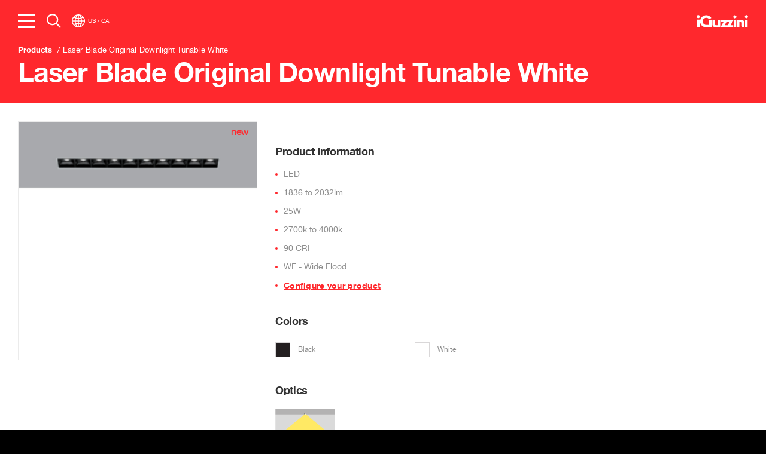

--- FILE ---
content_type: text/html; charset=utf-8
request_url: https://legacy.iguzzini.com/us/laser-blade-original-downlight-tw-10-trimless/
body_size: 23337
content:
<!DOCTYPE html>
<html  lang="en-US">
<head id="head"><title>
	Laser Blade Original Downlight Tunable White
</title><meta charset="UTF-8" /> 

<meta name="viewport" content="width=device-width, initial-scale=1.0, user-scalable=no">
<link rel="apple-touch-icon" sizes="57x57" href="https://legacy.iguzzini.com/App_Themes/iGuzzini/images/favicons/apple-touch-icon-57x57.png?v=2">
<link rel="apple-touch-icon" sizes="60x60" href="https://legacy.iguzzini.com/App_Themes/iGuzzini/images/favicons/apple-touch-icon-60x60.png?v=2">
<link rel="apple-touch-icon" sizes="72x72" href="https://legacy.iguzzini.com/App_Themes/iGuzzini/images/favicons/apple-touch-icon-72x72.png?v=2">
<link rel="apple-touch-icon" sizes="76x76" href="https://legacy.iguzzini.com/App_Themes/iGuzzini/images/favicons/apple-touch-icon-76x76.png?v=2">
<link rel="apple-touch-icon" sizes="114x114" href="https://legacy.iguzzini.com/App_Themes/iGuzzini/images/favicons/apple-touch-icon-114x114.png?v=2">
<link rel="apple-touch-icon" sizes="120x120" href="https://legacy.iguzzini.com/App_Themes/iGuzzini/images/favicons/apple-touch-icon-120x120.png?v=2">
<link rel="apple-touch-icon" sizes="144x144" href="https://legacy.iguzzini.com/App_Themes/iGuzzini/images/favicons/apple-touch-icon-144x144.png?v=2">
<link rel="apple-touch-icon" sizes="152x152" href="https://legacy.iguzzini.com/App_Themes/iGuzzini/images/favicons/apple-touch-icon-152x152.png?v=2">
<link rel="apple-touch-icon" sizes="180x180" href="https://legacy.iguzzini.com/App_Themes/iGuzzini/images/favicons/apple-touch-icon-180x180.png?v=2">
<link rel="icon" type="image/png" href="https://legacy.iguzzini.com/App_Themes/iGuzzini/images/favicons/favicon-32x32.png?v=2" sizes="32x32">
<link rel="icon" type="image/png" href="https://legacy.iguzzini.com/App_Themes/iGuzzini/images/favicons/android-chrome-192x192.png?v=2" sizes="192x192">
<link rel="icon" type="image/png" href="https://legacy.iguzzini.com/App_Themes/iGuzzini/images/favicons/favicon-96x96.png?v=2" sizes="96x96">
<link rel="icon" type="image/png" href="https://legacy.iguzzini.com/App_Themes/iGuzzini/images/favicons/favicon-196x196.png?v=2" sizes="196x196">
<link rel="icon" type="image/png" href="https://legacy.iguzzini.com/App_Themes/iGuzzini/images/favicons/favicon-16x16.png?v=2" sizes="16x16">
<link rel="manifest" href="https://legacy.iguzzini.com/App_Themes/iGuzzini/images/favicons/manifest.json?v=2">
<link rel="mask-icon" href="https://legacy.iguzzini.com/App_Themes/iGuzzini/images/favicons/safari-pinned-tab.svg?v=2" color="#ff292d">
<link rel="shortcut icon" href="https://legacy.iguzzini.com/App_Themes/iGuzzini/images/favicons/favicon.ico?v=2">
<meta name="msapplication-TileColor" content="#ff292d">
<meta name="msapplication-TileImage" content="https://legacy.iguzzini.com/App_Themes/iGuzzini/images/favicons/mstile-144x144.png?v=2">
<meta name="msapplication-config" content="https://legacy.iguzzini.com/App_Themes/iGuzzini/images/favicons/browserconfig.xml?v=2">
<meta name="theme-color" content="#ffffff">
<link rel="stylesheet" href="https://legacy.iguzzini.com/App_Themes/iGuzzini/dist/app.4d6d98df880b7598418200c282e9ed72.css" />
<link href="https://legacy.iguzzini.com/CMSPages/GetResource.ashx?stylesheetname=CorporateMenu" type="text/css" rel="stylesheet"/>
<!-- Google Tag Manager -->
<script>(function(w,d,s,l,i){w[l]=w[l]||[];w[l].push({'gtm.start':
new Date().getTime(),event:'gtm.js'});var f=d.getElementsByTagName(s)[0],
j=d.createElement(s),dl=l!='dataLayer'?'&l='+l:'';j.async=true;j.src=
'https://www.googletagmanager.com/gtm.js?id='+i+dl;f.parentNode.insertBefore(j,f);
})(window,document,'script','dataLayer','GTM-PQ3KT4J');</script>
<!-- End Google Tag Manager -->
<link rel="alternate" hreflang="en-US" href="https://legacy.iguzzini.com/us/laser-blade-original-downlight-tw-10-trimless/" />
<link rel="alternate" hreflang="fr-CA" href="https://legacy.iguzzini.com/ca/laser-blade-original-downlight-tw-10-trimless/" />

<meta name="twitter:card" content="summary" />
<meta property="og:title" content="Laser Blade Original Downlight Tunable White" />
<meta property="og:url" content="https://legacy.iguzzini.com/us/laser-blade-original-downlight-tw-10-trimless/" />
 
<link rel="canonical" href="https://legacy.iguzzini.com/us/laser-blade-original-downlight-tw-10-trimless/" /></head>
<body class="LTR Safari Chrome Safari140 Chrome140 ENUS ContentBody" >
    <form method="post" action="/us/laser-blade-original-downlight-tw-10-trimless/" id="form">
<div class="aspNetHidden">
<input type="hidden" name="manScript_HiddenField" id="manScript_HiddenField" value="" />
<input type="hidden" name="__CMSCsrfToken" id="__CMSCsrfToken" value="tb5OZcsBr/aLpNsb90dT6ET4VjuB+rXoTL6lcZAOBmEnDkHoRm6lP11KZs0y1jgR5CN819t6y6Ucri6JkjiHASybahroTPxXc3Hnq5Zqqv0=" />
<input type="hidden" name="__EVENTTARGET" id="__EVENTTARGET" value="" />
<input type="hidden" name="__EVENTARGUMENT" id="__EVENTARGUMENT" value="" />

</div>

<script type="text/javascript">
//<![CDATA[
var theForm = document.forms['form'];
if (!theForm) {
    theForm = document.form;
}
function __doPostBack(eventTarget, eventArgument) {
    if (!theForm.onsubmit || (theForm.onsubmit() != false)) {
        theForm.__EVENTTARGET.value = eventTarget;
        theForm.__EVENTARGUMENT.value = eventArgument;
        theForm.submit();
    }
}
//]]>
</script>


<script src="https://legacy.iguzzini.com/WebResource.axd?d=pynGkmcFUV13He1Qd6_TZMgD7eCnL_EPgzz0rNDIv9wCVSqXqi9kcuBKb8ECJkqsEA0Snx4fME_RxPOz1WUUdw2&amp;t=638942282805310136" type="text/javascript"></script>

<input type="hidden" name="lng" id="lng" value="en-US" />
<script type="text/javascript">
	//<![CDATA[

function PM_Postback(param) { if (window.top.HideScreenLockWarningAndSync) { window.top.HideScreenLockWarningAndSync(480); } if(window.CMSContentManager) { CMSContentManager.allowSubmit = true; }; __doPostBack('m$am',param); }
function PM_Callback(param, callback, ctx) { if (window.top.HideScreenLockWarningAndSync) { window.top.HideScreenLockWarningAndSync(480); }if (window.CMSContentManager) { CMSContentManager.storeContentChangedStatus(); };WebForm_DoCallback('m$am',param,callback,ctx,null,true); }
//]]>
</script>
<script src="https://legacy.iguzzini.com/ScriptResource.axd?d=x6wALODbMJK5e0eRC_p1LU2guPJM_J8UJikn7OYj6y3olO8pv32wtQq4m-30Z8NCqvckdS5WuoswMCuIbkUAKi-XMtIS3sju7TIcfd4cc3ctFHRKDZ-iVrcqZXEyqiDW0&amp;t=7c776dc1" type="text/javascript"></script>
<script src="https://legacy.iguzzini.com/ScriptResource.axd?d=P5lTttoqSeZXoYRLQMIScJ-RoG6HYkYgk4DfUI4i1Hg5dOvZUeFvjryUrOg_HOHtvobLolsAY4HQPsx_JjXMkOvcPH8ofiqZe7vZrNEmsYUS3kY81wAjRb-C3oWRSFbO0&amp;t=7c776dc1" type="text/javascript"></script>
<script type="text/javascript">
	//<![CDATA[

var CMS = CMS || {};
CMS.Application = {
  "isRTL": "false",
  "isDebuggingEnabled": true,
  "applicationUrl": "/",
  "imagesUrl": "https://legacy.iguzzini.com/CMSPages/GetResource.ashx?image=%5bImages.zip%5d%2f",
  "isDialog": false
};

//]]>
</script>
<div class="aspNetHidden">

	<input type="hidden" name="__VIEWSTATEGENERATOR" id="__VIEWSTATEGENERATOR" value="A5343185" />
	<input type="hidden" name="__SCROLLPOSITIONX" id="__SCROLLPOSITIONX" value="0" />
	<input type="hidden" name="__SCROLLPOSITIONY" id="__SCROLLPOSITIONY" value="0" />
</div>
    <script type="text/javascript">
//<![CDATA[
Sys.WebForms.PageRequestManager._initialize('manScript', 'form', ['tctxM',''], [], [], 90, '');
//]]>
</script>

    <div id="ctxM">

</div>
    
<!-- Google Tag Manager (noscript) -->
<noscript><iframe src="https://www.googletagmanager.com/ns.html?id=GTM-PQ3KT4J" height="0" width="0" style="display:none;visibility:hidden"></iframe></noscript>
<!-- End Google Tag Manager (noscript) -->



<script>
    let facebookConversionData = {"clientUserAgent":"Mozilla/5.0 (Macintosh; Intel Mac OS X 10_15_7) AppleWebKit/537.36 (KHTML, like Gecko) Chrome/131.0.0.0 Safari/537.36; ClaudeBot/1.0; +claudebot@anthropic.com)","clientEmail":"","browserID":null,"clickID":null,"clientIpAddress":"18.218.128.107"};
</script>


<!--[if IE 9]>
  <script type="text/javascript" data-donotmove="true">document.body.className+=" ie9"</script>
<![endif]-->
<!--[if lt IE 9]>
<div class="old-browser">
  <h6>OUTDATED BROWSER</h6>
<p>FOR A BETTER EXPERIENCE, KEEP YOUR BROWSER UP TO DATE.<br><a href="http://outdatedbrowser.com/">CHECK HERE FOR LATEST VERSIONS</a></p>
</div>
<![endif]-->
<div class="theme__wrapper">
  

  
  <div class="theme__wrapper__nav">
    <nav class="cp-main-nav">
      <div class="cp-main-nav__content">


          <div class="cp-main-nav__content__top">
            <div class="cp-main-nav__content__top__menu">
  
	<ul id="menuElem" class="a-CMSListMenuUL">
		<li class="a-CMSListMenuLI">
			<a class="a-CMSListMenuLink" href="https://www.iguzzini.com/us/light-impact-sustainability/">Sustainability</a>
		</li>
		<li class="a-CMSListMenuLI">
			<a class="a-CMSListMenuLink" href="/">Products</a>
			<ul class="b-CMSListMenuUL">
				<li class="b-CMSListMenuLI">
					<a class="b-CMSListMenuLink" href="/us/new/">New</a>
				</li>
				<li class="b-CMSListMenuLI">
					<a class="b-CMSListMenuLink" href="/us/indoor-lighting/">Indoor</a>
				</li>
				<li class="b-CMSListMenuLI">
					<a class="b-CMSListMenuLink" href="/us/outdoor-lighting/">Outdoor</a>
				</li>
				<li class="b-CMSListMenuLI">
					<a class="b-CMSListMenuLink" href="/us/italian-echoes/">iGuzzini Echoes</a>
				</li>
				<li class="b-CMSListMenuLI">
					<a class="b-CMSListMenuLink" href="/us/bespoke-solutions/">Bespoke</a>
				</li>
				<li class="b-CMSListMenuLI">
					<a class="b-CMSListMenuLink" href="https://www.iguzzini.com/us/na-quick-ship-program-2022/">Quick Ship program</a>
				</li>
				<li class="cp-main-nav__item--small">
					<a class="b-CMSListMenuLink" href="https://www.iguzzini.com/us/title-24-ja8/">Title 24 JA8 certified products</a>
				</li>

			</ul>
		</li>
		<li class="a-CMSListMenuLI">
			<a class="a-CMSListMenuLink" href="/">Projects</a>
			<ul class="b-CMSListMenuUL">
				<li class="b-CMSListMenuLI">
					<a class="b-CMSListMenuLink" href="/us/projects/project-gallery">Project Gallery</a>
				</li>
				<li class="b-CMSListMenuLI">
					<a class="b-CMSListMenuLink" href="/us/projects/light-is-back">Light is Back</a>
				</li>

			</ul>
		</li>
		<li class="a-CMSListMenuLI">
			<a class="a-CMSListMenuLink" href="/us/lighthinking/">Lighthinking</a>
		</li>
		<li class="a-CMSListMenuLI">
			<a class="a-CMSListMenuLink" href="/">News</a>
			<ul class="b-CMSListMenuUL">
				<li class="b-CMSListMenuLI">
					<a class="b-CMSListMenuLink" href="/us/news">News</a>
				</li>
				<li class="b-CMSListMenuLI">
					<a class="b-CMSListMenuLink" href="/us/events">Events</a>
				</li>

			</ul>
		</li>
		<li class="a-CMSListMenuLI">
			<a class="a-CMSListMenuLink" href="https://www.iguzzini.com/us/light-experience-north-america">Light Experience</a>
		</li>

	</ul>



</div>
          </div>
          <div class="short-menu-corporate">
            
          </div>
          <div class="cp-main-nav__content__bottom">
            
	<ul id="menuElem">
		<li>
			<a href="/us/downloads">Downloads</a>
		</li>
		<li>
			<a href="/us/newsletter">Newsletter</a>
		</li>
		<li>
			<a href="https://iguzzini.sharepoint.com/sites/iHQAcademy&amp;Promotion">Knowledge Base (login required)</a>
		</li>
		<li>
			<a href="/us/contacts">Contacts</a>
		</li>
		<li>
			<a href="https://www.iguzzini.com/us/corporate/home/">Corporate</a>
		</li>

	</ul>



          </div>
      </div>
      <div class="cp-main-nav__bar">
        <div class="cp-main-nav__bar-tools">
          <div class="cp-main-nav__item cp-main-nav__item--menu cp-main-nav__icon">
            menu
            <span class="cp-main-nav__icon__line"></span>
            <span class="cp-main-nav__icon__line"></span>
            <span class="cp-main-nav__icon__line"></span>
          </div>
          <div class="cp-main-nav__item cp-main-nav__item--search js-main-nav-search">
            <svg class="icon" xmlns="http://www.w3.org/2000/svg" viewBox="0 0 48 48" width="24" height="24">
              <path fill="currentColor" d="M48,44.7,34.6,31.3a19.15,19.15,0,0,0,4.2-11.9A19.4,19.4,0,1,0,19.4,38.8a19.15,19.15,0,0,0,11.9-4.2L44.7,48ZM4.7,19.4A14.7,14.7,0,1,1,19.4,34.1,14.72,14.72,0,0,1,4.7,19.4Z"/>
            </svg>
          </div>
          <div class="cp-main-nav__item">
            

<div class="cp-main-nav__region js-loc-selector">
    <div class="cp-main-nav__region-icon js-loc-selector-caption">
        <svg xmlns="http://www.w3.org/2000/svg" x="0px" y="0px" width="22" height="22" viewBox="0 0 64 64">
            <path fill="currentColor" d="M32,0C14.4,0,0,14.4,0,32s14.4,32,32,32c17.6,0,32-14.4,32-32S49.6,0,32,0 M21.6,6.2c-1.9,2.6-3.4,5.7-4.4,8.8
            c-1.9-0.7-3.6-1.5-5.1-2.4C14.7,9.9,18,7.7,21.6,6.2 M9.4,15.8c2,1.2,4.3,2.3,6.7,3.2c-0.8,3.4-1.3,7.1-1.4,10.9H4.3
            C4.6,24.7,6.5,19.9,9.4,15.8 M9.4,48.2c-2.9-4-4.7-8.9-5.1-14.1h10.4c0.1,3.8,0.6,7.5,1.4,10.9C13.6,45.9,11.4,46.9,9.4,48.2
            M12.1,51.4c1.5-0.9,3.3-1.7,5.1-2.4c1,3.1,2.5,6.2,4.4,8.8C18,56.3,14.7,54.1,12.1,51.4 M29.9,59.4c-4.3-1.6-7.2-7.2-8.7-11.6
            c2.7-0.6,5.7-1,8.7-1.2V59.4z M29.9,42.5c-3.4,0.1-6.7,0.6-9.8,1.3c-0.7-3-1.1-6.3-1.3-9.7h11.1L29.9,42.5L29.9,42.5z M29.9,29.9
            H18.8c0.1-3.4,0.6-6.7,1.3-9.7c3.1,0.8,6.4,1.2,9.8,1.3L29.9,29.9L29.9,29.9z M29.9,17.3c-3-0.1-6-0.5-8.7-1.2
            c1.5-4.4,4.4-10,8.7-11.6V17.3z M54.6,15.8c2.9,4,4.7,8.9,5.1,14.1H49.4c-0.1-3.8-0.6-7.5-1.4-10.9C50.4,18.1,52.6,17.1,54.6,15.8
            M51.9,12.6c-1.5,0.9-3.3,1.7-5.1,2.4c-1-3.1-2.5-6.2-4.4-8.8C46,7.7,49.3,9.9,51.9,12.6 M34.1,4.6c4.3,1.6,7.2,7.2,8.7,11.6
            c-2.7,0.6-5.7,1-8.7,1.2L34.1,4.6L34.1,4.6z M34.1,21.5c3.4-0.1,6.7-0.6,9.8-1.3c0.7,3,1.1,6.3,1.3,9.7H34.1L34.1,21.5L34.1,21.5z
            M34.1,34.1h11.1c-0.1,3.4-0.6,6.7-1.3,9.7c-3.1-0.8-6.4-1.2-9.8-1.3L34.1,34.1L34.1,34.1z M34.1,59.4V46.7c3,0.1,6,0.5,8.7,1.2
            C41.3,52.2,38.4,57.9,34.1,59.4 M42.4,57.8c1.9-2.6,3.4-5.7,4.4-8.8c1.9,0.7,3.6,1.5,5.1,2.4C49.3,54.1,46,56.3,42.4,57.8
            M54.6,48.2c-2-1.2-4.3-2.3-6.7-3.2c0.8-3.4,1.3-7.1,1.4-10.9h10.4C59.4,39.3,57.5,44.1,54.6,48.2"/>
        </svg>
        <span class="cp-main-nav__region-caption">US / CA</span></div>
    <div class="cp-main-nav__region-tooltip js-loc-selector-tooltip" data-id="tooltip-region">

        <div class="cp-main-nav__region-wrap">
            <div class="js-loc-wrapper-desktop region-selector region-selector--desktop is-hidden">

                
                        <div class="region-selector__heading">Region & Language</div>
                        <div class="region-selector__tab-labels js-loc-selector-region">
                    
                        <div class="region-selector-item region-selector-item--desktop">
                            <input class="region-selector-item__input js-loc-selector-region-inp" type="radio" name="regionSelector" data-id="p_lt_ctl07-0"
                                id="region-selector-p_lt_ctl07-0"
                                data-lang="en"
                                data-url="/en/"
                                 />
                            <label class="region-selector-item__label"
                                for="region-selector-p_lt_ctl07-0">

                                <span>Global</span>

                            </label>
                        </div>
                    
                        <div class="region-selector-item region-selector-item--desktop">
                            <input class="region-selector-item__input js-loc-selector-region-inp" type="radio" name="regionSelector" data-id="p_lt_ctl07-1"
                                id="region-selector-p_lt_ctl07-1"
                                data-lang="us"
                                data-url="/us/laser-blade-original-downlight-tw-10-trimless/"
                                checked />
                            <label class="region-selector-item__label"
                                for="region-selector-p_lt_ctl07-1">

                                <span>USA / Canada</span>

                            </label>
                        </div>
                    
                        <div class="region-selector-item region-selector-item--desktop">
                            <input class="region-selector-item__input js-loc-selector-region-inp" type="radio" name="regionSelector" data-id="p_lt_ctl07-2"
                                id="region-selector-p_lt_ctl07-2"
                                data-lang="cn"
                                data-url="/cn/"
                                 />
                            <label class="region-selector-item__label"
                                for="region-selector-p_lt_ctl07-2">

                                <span>China</span>

                            </label>
                        </div>
                    
                        </div>
                    

                

                        <div class="region-selector__panels">
                    
                        <div class="region-selector__tab-panel js-loc-selector-panel" data-id="p_lt_ctl07-0">
                            <div class="region-selector__description"><b>Global standard</b>
                                220V-240V/50Hz | ENEC
                            </div>

                            
                                    <div class="region-selector__lang-container lang-selector lang-selector--desktop">
                                    <div class=" lang-selector__heading">Select a language:</div>
                                    <ul class="lang-selector__list js-loc-selector-language">
                                
                                    <li class="lang-selector__li">
                                        <input type="radio" class='lang-selector__input' name="langSelector-p_lt_ctl07-0" checked
                                           data-url='/en/'
                                           data-lang='en'
                                            id="lang-selector-p_lt_ctl07-0-0"/>
                                         <label for="lang-selector-p_lt_ctl07-0-0" class="lang-selector__label">
                                            English
                                        </label>
                                    </li>
                                
                                    <li class="lang-selector__li">
                                        <input type="radio" class='lang-selector__input' name="langSelector-p_lt_ctl07-0" 
                                           data-url='/fr/'
                                           data-lang='fr'
                                            id="lang-selector-p_lt_ctl07-0-1"/>
                                         <label for="lang-selector-p_lt_ctl07-0-1" class="lang-selector__label">
                                            French
                                        </label>
                                    </li>
                                
                                    <li class="lang-selector__li">
                                        <input type="radio" class='lang-selector__input' name="langSelector-p_lt_ctl07-0" 
                                           data-url='/de/'
                                           data-lang='de'
                                            id="lang-selector-p_lt_ctl07-0-2"/>
                                         <label for="lang-selector-p_lt_ctl07-0-2" class="lang-selector__label">
                                            German
                                        </label>
                                    </li>
                                
                                    <li class="lang-selector__li">
                                        <input type="radio" class='lang-selector__input' name="langSelector-p_lt_ctl07-0" 
                                           data-url='/it/'
                                           data-lang='it'
                                            id="lang-selector-p_lt_ctl07-0-3"/>
                                         <label for="lang-selector-p_lt_ctl07-0-3" class="lang-selector__label">
                                            Italian
                                        </label>
                                    </li>
                                
                                    <li class="lang-selector__li">
                                        <input type="radio" class='lang-selector__input' name="langSelector-p_lt_ctl07-0" 
                                           data-url='/es/'
                                           data-lang='es'
                                            id="lang-selector-p_lt_ctl07-0-4"/>
                                         <label for="lang-selector-p_lt_ctl07-0-4" class="lang-selector__label">
                                            Spanish
                                        </label>
                                    </li>
                                
                                    </ul>
                                    </div>
                                
                        </div>
                    
                        <div class="region-selector__tab-panel js-loc-selector-panel" data-id="p_lt_ctl07-1">
                            <div class="region-selector__description"><b>North American standard</b>
                                120-277V | UL
                            </div>

                            
                                    <div class="region-selector__lang-container lang-selector lang-selector--desktop">
                                    <div class=" lang-selector__heading">Select a language:</div>
                                    <ul class="lang-selector__list js-loc-selector-language">
                                
                                    <li class="lang-selector__li">
                                        <input type="radio" class='lang-selector__input' name="langSelector-p_lt_ctl07-1" checked
                                           data-url='/us/laser-blade-original-downlight-tw-10-trimless/'
                                           data-lang='us'
                                            id="lang-selector-p_lt_ctl07-1-0"/>
                                         <label for="lang-selector-p_lt_ctl07-1-0" class="lang-selector__label">
                                            English
                                        </label>
                                    </li>
                                
                                    <li class="lang-selector__li">
                                        <input type="radio" class='lang-selector__input' name="langSelector-p_lt_ctl07-1" 
                                           data-url='/ca/laser-blade-original-downlight-tw-10-trimless/'
                                           data-lang='ca'
                                            id="lang-selector-p_lt_ctl07-1-1"/>
                                         <label for="lang-selector-p_lt_ctl07-1-1" class="lang-selector__label">
                                            French
                                        </label>
                                    </li>
                                
                                    </ul>
                                    </div>
                                
                        </div>
                    
                        <div class="region-selector__tab-panel js-loc-selector-panel" data-id="p_lt_ctl07-2">
                            <div class="region-selector__description"><b>China standard</b>
                                220V-240V/50Hz | CCC
                            </div>

                            
                                    <div class="region-selector__lang-container lang-selector lang-selector--desktop">
                                    <div class=" lang-selector__heading">Select a language:</div>
                                    <ul class="lang-selector__list js-loc-selector-language">
                                
                                    <li class="lang-selector__li">
                                        <input type="radio" class='lang-selector__input' name="langSelector-p_lt_ctl07-2" checked
                                           data-url='/cn/'
                                           data-lang='cn'
                                            id="lang-selector-p_lt_ctl07-2-0"/>
                                         <label for="lang-selector-p_lt_ctl07-2-0" class="lang-selector__label">
                                            English
                                        </label>
                                    </li>
                                
                                    </ul>
                                    </div>
                                
                        </div>
                    
                        </div>
                    
            </div>
            
            <div class="js-loc-wrapper-mobile region-selector region-selector--mobile">
                
                        <div class="region-selector__region-select-wrapper">
                            <select class="js-region-select has-label" id="region-select-p_lt_ctl07">
                    
                        <option 
                            data-id="mobile-region-selector-p_lt_ctl07-0"
                            data-lang="en"
                            data-url="/en/"
                            data-electrical-standard-title="Global standard"
                            data-electrical-standard-value="220V-240V/50Hz | ENEC"                            
                            >Global</option>
                    
                        <option selected='true'
                            data-id="mobile-region-selector-p_lt_ctl07-1"
                            data-lang="us"
                            data-url="/us/laser-blade-original-downlight-tw-10-trimless/"
                            data-electrical-standard-title="North American standard"
                            data-electrical-standard-value="120-277V | UL"                            
                            >USA / Canada</option>
                    
                        <option 
                            data-id="mobile-region-selector-p_lt_ctl07-2"
                            data-lang="cn"
                            data-url="/cn/"
                            data-electrical-standard-title="China standard"
                            data-electrical-standard-value="220V-240V/50Hz | CCC"                            
                            >China</option>
                    
                            </select>
                            <label class="region-selector__label" for="region-select-p_lt_ctl07">Technical Region</label>
                        </div>
                    

                

                        
                                <div class="js-language-select-wrapper region-selector__lang-select-wrapper">
                                    <select 
                                        class="js-language-select has-label"
                                        id="mobile-region-selector-p_lt_ctl07-0"
                                        data-id="mobile-region-selector-p_lt_ctl07-0"> 
                            
                                <option
                                    selected='true'
                                    value='en' data-lang='en' data-url='/en/'>English</option>
                            
                                <option
                                    
                                    value='fr' data-lang='fr' data-url='/fr/'>French</option>
                            
                                <option
                                    
                                    value='de' data-lang='de' data-url='/de/'>German</option>
                            
                                <option
                                    
                                    value='it' data-lang='it' data-url='/it/'>Italian</option>
                            
                                <option
                                    
                                    value='es' data-lang='es' data-url='/es/'>Spanish</option>
                            
                                    </select>
                                    <label class="region-selector__label" for="mobile-region-selector-p_lt_ctl07-0">Prefered Language</label>
                                </div>
                            

                    

                        
                                <div class="js-language-select-wrapper region-selector__lang-select-wrapper">
                                    <select 
                                        class="js-language-select has-label"
                                        id="mobile-region-selector-p_lt_ctl07-1"
                                        data-id="mobile-region-selector-p_lt_ctl07-1"> 
                            
                                <option
                                    selected='true'
                                    value='us' data-lang='us' data-url='/us/laser-blade-original-downlight-tw-10-trimless/'>English</option>
                            
                                <option
                                    
                                    value='ca' data-lang='ca' data-url='/ca/laser-blade-original-downlight-tw-10-trimless/'>French</option>
                            
                                    </select>
                                    <label class="region-selector__label" for="mobile-region-selector-p_lt_ctl07-1">Prefered Language</label>
                                </div>
                            

                    

                        
                                <div class="js-language-select-wrapper region-selector__lang-select-wrapper">
                                    <select 
                                        class="js-language-select has-label"
                                        id="mobile-region-selector-p_lt_ctl07-2"
                                        data-id="mobile-region-selector-p_lt_ctl07-2"> 
                            
                                <option
                                    selected='true'
                                    value='cn' data-lang='cn' data-url='/cn/'>English</option>
                            
                                    </select>
                                    <label class="region-selector__label" for="mobile-region-selector-p_lt_ctl07-2">Prefered Language</label>
                                </div>
                            

                    
                
    </div>
            <div class="cp-main-nav__region-button-wrap">
                <button class="js-loc-button cp-main-nav__region-button icon-after btn-simple narrow red icon-after arrow-right block" type="button">Update</button>
            </div>
    </div>
    </div>
    </div>
    
          </div>
        </div>

        
    <a href="/us/" class="cp-main-nav__logo">
        <svg version="1.1" id="Layer_1" xmlns="http://www.w3.org/2000/svg" xmlns:xlink="http://www.w3.org/1999/xlink" role="img" x="0px" y="0px" viewBox="0 0 162 39" enable-background="new 0 0 162 39" xml:space="preserve" aria-label="iGuzzini - Lighting innovation for people">
            <title>iGuzzini</title>
            <path fill-rule="evenodd" clip-rule="evenodd" fill="#FFFFFF" d="M5.2,0c2.7,0,4.9,2.2,4.9,4.9c0,2.7-2.2,4.9-4.9,4.9
        c-2.7,0-4.9-2.2-4.9-4.9C0.3,2.2,2.5,0,5.2,0L5.2,0L5.2,0z M143,38.7h7.9v-15l-0.3-1.5l-0.5-1.2l-0.7-1.3l-1.1-1.6l-0.8-0.8
        l-1.4-1.1l-1.2-0.6l-1.3-0.5l-2-0.4h-15.1v24h8V21.5h5.6l1,0.3l0.8,0.7l0.4,0.7l0.5,1L143,38.7L143,38.7L143,38.7z M39.8,13.1
        l6.5-3.9l-0.8-1.2l-1.6-1.6l-2.2-1.9l-2.8-1.8l-2.2-0.9L34,1l-2.1-0.3h-2.2L26.4,1l-2.8,0.9L21,3.1l-2.5,1.5l-1.8,1.7l-1.6,1.6
        l-1.3,1.9l-1.1,2l-1.1,3l-0.6,2l-0.2,2.1l0.2,2.5l0.3,2.5l0.9,2.8l1.2,2.5l1.2,2l1.5,1.7l1.8,1.7l2.1,1.5l2,1.1l2,0.8l2.4,0.7
        l2.8,0.3h18.4v-24h-7.9v16.3H29l-1.7-0.4l-1.5-0.6L24,29.3l-1.5-1L21.4,27l-1.1-1.7l-0.8-1.7l-0.4-2l-0.1-2.2l0.2-2l0.8-2.2l1.1-2
        l1.5-1.7l1.9-1.3l2-0.9l2.2-0.6l2.2-0.1l2.5,0.3l2,0.8l1.9,1.1l1.3,1.1L39.8,13.1L39.8,13.1L39.8,13.1z M49.8,14.9v14.2l0.1,1.9
        l0.4,1.6l0.7,1.4l1.1,1.5l1.6,1.5l1.6,1l1.7,0.7l2.1,0.2h15.3V14.9h-8.1v17.2h-6l-0.9-0.3l-0.7-0.5l-0.7-0.9L58,29.3V14.9H49.8
        L49.8,14.9L49.8,14.9z M76,14.9h40.8l-10.1,17.5h8.7v6.4H74.9L85,21.7h-8.9L76,14.9L76,14.9L76,14.9z M88.2,32.3l6-10.4h9.8l-6,10.5
        L88.2,32.3L88.2,32.3L88.2,32.3z M156.8,0.2c2.7,0,4.9,2.2,4.9,4.9c0,2.7-2.2,4.9-4.9,4.9c-2.7,0-4.9-2.2-4.9-4.9
        C151.9,2.4,154.1,0.2,156.8,0.2L156.8,0.2L156.8,0.2z M152.6,14.6h8.1v24.1h-8.1V14.6L152.6,14.6L152.6,14.6z M120.5,0.6
        c2.7,0,4.9,2.2,4.9,4.9c0,2.7-2.2,4.9-4.9,4.9c-2.7,0-4.9-2.2-4.9-4.9C115.7,2.8,117.9,0.6,120.5,0.6L120.5,0.6L120.5,0.6z
            M116.8,15h7.9v23.9h-7.9V15L116.8,15L116.8,15z M1.3,14.4h8.1v24.4H1.3V14.4L1.3,14.4L1.3,14.4z"/>
        </svg>
        
    </a>




      </div>
    </nav>
  </div>
  <div class="theme__wrapper__content">
    

<div class="cp-filter-panel cp-filter-panel--na">
	<input type="radio" name="type" id="search" checked="">
	<input type="radio" name="type" id="filter">

	<div class="cp-filter-panel__header">
		<label for="search">
			<h2>Search</h2>
			<p>Search for products by keyword or product code.</p>
		</label>
		<label for="filter">
			<h2>Filter Products</h2>
			<p>Get help starting your search.</p>
		</label>
	</div>

	<div class="cp-filter-panel__content">
		<div class="cp-filter-panel__content__search js-predictive-search">
		    <input name="p$lt$ctl09$IGuzziniProductSearch_FilterNA$txtSearchBox" type="text" id="p_lt_ctl09_IGuzziniProductSearch_FilterNA_txtSearchBox" class="js-predictive-search-input" autocomplete="off" Placeholder="Search for a product name, code, project, news, event..." data-culture="en-US" /><!--
         --><button onclick="__doPostBack('p$lt$ctl09$IGuzziniProductSearch_FilterNA$ctl00','')" class="cp-filter-panel__btn-search js-predictive-search-submit"><i class="icon-after search"></i></button>
		    <div class="js-predictive-search-results">
                <div class="js-search-results-codes"></div>
                <div class="cp-filter-panel__predictive-list js-search-results-list"></div>
                <div class="cp-product-codes grid-section is-hidden js-search-results-zero">
                    <div class="grid-row">
                        <div class="grid-item col-12">
                            <h3>Your search returned no results</h3>
                        </div>
                    </div>
                </div>
            </div>
		</div>
		<div class="cp-filter-panel__content__filter">

            <input id="p_lt_ctl09_IGuzziniProductSearch_FilterNA_rbIndoor" type="radio" name="p$lt$ctl09$IGuzziniProductSearch_FilterNA$filter" value="rbIndoor" checked="checked" class="filter-indoor js-filter-segment-selector" data-segment="Indoor Lighting" />
            <label class="js-tracked" for="p_lt_ctl09_IGuzziniProductSearch_FilterNA_rbIndoor" data-tracking-category="Filter Products" data-tracking-action="Click" data-tracking-label="Indoor Lighting">Indoor Lighting</label>
            <input id="p_lt_ctl09_IGuzziniProductSearch_FilterNA_rbOutdoor" type="radio" name="p$lt$ctl09$IGuzziniProductSearch_FilterNA$filter" value="rbOutdoor" class="filter-outdoor js-filter-segment-selector" data-segment="Outdoor Lighting" />
            <label class="js-tracked" for="p_lt_ctl09_IGuzziniProductSearch_FilterNA_rbOutdoor" data-tracking-category="Filter Products" data-tracking-action="Click" data-tracking-label="Outdoor Lighting">Outdoor Lighting</label>

			<div class="cp-filter-panel__indoor cp-accordion__group js-closable js-filter-segment" data-segment="Indoor Lighting">
				<div class="cp-filter-panel__group cp-accordion closed">
					<header class="cp-filter-panel__group__header cp-accordion__button">Product Type</header>
                    
                            <div class="cp-accordion__content__wrapper">
                            <ul class="cp-filter-panel__group__content cp-accordion__content js-filter-scope" data-tracking-category="Filter Products" data-tracking-action="Indoor Lighting" data-tracking-label="Product Type">
                        
                            <li class="cp-filter-panel__filter">
                                <input id="indoorProductTypeFilterOption_0" type="checkbox" name="indoorProductTypeFilterOption" data-title="Downlights" class="js-filter-input" value="TP05" data-value="Downlights"/>
                                <label for="indoorProductTypeFilterOption_0" >Downlights</label>
							</li>
                        
                            <li class="cp-filter-panel__filter">
                                <input id="indoorProductTypeFilterOption_1" type="checkbox" name="indoorProductTypeFilterOption" data-title="Lighting effect luminaires" class="js-filter-input" value="TP17" data-value="Lighting effect luminaires"/>
                                <label for="indoorProductTypeFilterOption_1" >Lighting effect luminaires</label>
							</li>
                        
                            <li class="cp-filter-panel__filter">
                                <input id="indoorProductTypeFilterOption_2" type="checkbox" name="indoorProductTypeFilterOption" data-title="Linear systems" class="js-filter-input" value="TP19" data-value="Linear systems"/>
                                <label for="indoorProductTypeFilterOption_2" >Linear systems</label>
							</li>
                        
                            <li class="cp-filter-panel__filter">
                                <input id="indoorProductTypeFilterOption_3" type="checkbox" name="indoorProductTypeFilterOption" data-title="Low Voltage Track Systems" class="js-filter-input" value="TP24" data-value="Fixtures for Low voltage track systems"/>
                                <label for="indoorProductTypeFilterOption_3" >Low Voltage Track Systems</label>
							</li>
                        
                            <li class="cp-filter-panel__filter">
                                <input id="indoorProductTypeFilterOption_4" type="checkbox" name="indoorProductTypeFilterOption" data-title="Pendants" class="js-filter-input" value="TP14" data-value="Pendants"/>
                                <label for="indoorProductTypeFilterOption_4" >Pendants</label>
							</li>
                        
                            <li class="cp-filter-panel__filter">
                                <input id="indoorProductTypeFilterOption_5" type="checkbox" name="indoorProductTypeFilterOption" data-title="Spotlight and Track Lighting" class="js-filter-input" value="TP11" data-value="Fixtures for mains voltage track"/>
                                <label for="indoorProductTypeFilterOption_5" >Spotlight and Track Lighting</label>
							</li>
                        
                            <li class="cp-filter-panel__filter">
                                <input id="indoorProductTypeFilterOption_6" type="checkbox" name="indoorProductTypeFilterOption" data-title="Table lamps" class="js-filter-input" value="TP08" data-value="Table and floor lamps"/>
                                <label for="indoorProductTypeFilterOption_6" >Table lamps</label>
							</li>
                        
                            <li class="cp-filter-panel__filter">
                                <input id="indoorProductTypeFilterOption_7" type="checkbox" name="indoorProductTypeFilterOption" data-title="Wall / ceiling / floor mounted" class="js-filter-input" value="TP03" data-value="Wall / ceiling / floor luminaires"/>
                                <label for="indoorProductTypeFilterOption_7" >Wall / ceiling / floor mounted</label>
							</li>
                        
                            </ul>
                            </div>
                        
				</div>
				<div class="cp-filter-panel__group cp-accordion closed">
					<header class="cp-filter-panel__group__header cp-accordion__button">Application Area</header>
                    
                            <div class="cp-accordion__content__wrapper">
                            <ul class="cp-filter-panel__group__content cp-accordion__content js-filter-scope" data-tracking-category="Filter Products" data-tracking-action="Indoor Lighting > Product Type" data-tracking-label="Application Area">
                        
                            <li class="cp-filter-panel__filter">
                                <input id="indoorApplicationAreasFilterOption_0" type="checkbox" name="indoorApplicationAreasFilterOption" data-title="Culture" class="js-filter-input" value="SA02" data-value="Culture"/>
                                <label for="indoorApplicationAreasFilterOption_0">Culture</label>
                            </li>
                        
                            <li class="cp-filter-panel__filter">
                                <input id="indoorApplicationAreasFilterOption_1" type="checkbox" name="indoorApplicationAreasFilterOption" data-title="Hospitality & Living" class="js-filter-input" value="SA04" data-value="Hospitality & Living"/>
                                <label for="indoorApplicationAreasFilterOption_1">Hospitality & Living</label>
                            </li>
                        
                            <li class="cp-filter-panel__filter">
                                <input id="indoorApplicationAreasFilterOption_2" type="checkbox" name="indoorApplicationAreasFilterOption" data-title="Infrastructure" class="js-filter-input" value="SA05" data-value="Infrastructure"/>
                                <label for="indoorApplicationAreasFilterOption_2">Infrastructure</label>
                            </li>
                        
                            <li class="cp-filter-panel__filter">
                                <input id="indoorApplicationAreasFilterOption_3" type="checkbox" name="indoorApplicationAreasFilterOption" data-title="Retail" class="js-filter-input" value="SA03" data-value="Retail"/>
                                <label for="indoorApplicationAreasFilterOption_3">Retail</label>
                            </li>
                        
                            <li class="cp-filter-panel__filter">
                                <input id="indoorApplicationAreasFilterOption_4" type="checkbox" name="indoorApplicationAreasFilterOption" data-title="Urban" class="js-filter-input" value="SA09" data-value="Urban"/>
                                <label for="indoorApplicationAreasFilterOption_4">Urban</label>
                            </li>
                        
                            <li class="cp-filter-panel__filter">
                                <input id="indoorApplicationAreasFilterOption_5" type="checkbox" name="indoorApplicationAreasFilterOption" data-title="Working" class="js-filter-input" value="SA06" data-value="Working"/>
                                <label for="indoorApplicationAreasFilterOption_5">Working</label>
                            </li>
                        
                            </ul>
                            </div>
                        
				</div>
				<div class="cp-filter-panel__group cp-accordion closed">
					<header class="cp-filter-panel__group__header cp-accordion__button">Lighting Effect</header>
                    
                            <div class="cp-accordion__content__wrapper">
                            <ul class="cp-filter-panel__group__content cp-accordion__content filter-lighting js-filter-scope" data-tracking-category="Filter Products" data-tracking-action="Indoor Lighting > Product Type > Application Area" data-tracking-label="Lighting Effect">
                        
                            <li class="cp-filter-panel__filter">
                                <input id="indoorLightingEffectFilterOption_0" type="checkbox" name="indoorLightingEffectFilterOption" data-title="General indoor lighting" class="js-filter-input" value="TI01" data-value="General indoor lighting"/>
                                <label for="indoorLightingEffectFilterOption_0" class="thumb">
                                    <div class="filter-img" style="background-image:url(https://legacy.iguzzini.com/getmedia/e4aae287-571f-4858-8048-3cd3d7eb2058/1_generale-per-interni?width=200&height=200&ext=.jpg)"></div>
                                    <span>General indoor lighting</span>
                                </label>
                            </li>
                        
                            <li class="cp-filter-panel__filter">
                                <input id="indoorLightingEffectFilterOption_1" type="checkbox" name="indoorLightingEffectFilterOption" data-title="Indoor accent lighting" class="js-filter-input" value="TI03" data-value="Indoor accent lighting"/>
                                <label for="indoorLightingEffectFilterOption_1" class="thumb">
                                    <div class="filter-img" style="background-image:url(https://legacy.iguzzini.com/getmedia/ea0fec3a-deb6-49a5-ae89-4540b36c80e4/2_luce-daccento-interni?width=200&height=200&ext=.jpg)"></div>
                                    <span>Indoor accent lighting</span>
                                </label>
                            </li>
                        
                            <li class="cp-filter-panel__filter">
                                <input id="indoorLightingEffectFilterOption_2" type="checkbox" name="indoorLightingEffectFilterOption" data-title="Indoor grazing light" class="js-filter-input" value="TI09" data-value="Indoor grazing light"/>
                                <label for="indoorLightingEffectFilterOption_2" class="thumb">
                                    <div class="filter-img" style="background-image:url(https://legacy.iguzzini.com/getmedia/df610b26-7152-4431-9795-a34781e1883e/5_luce-radente-interni?width=200&height=200&ext=.jpg)"></div>
                                    <span>Indoor grazing light</span>
                                </label>
                            </li>
                        
                            <li class="cp-filter-panel__filter">
                                <input id="indoorLightingEffectFilterOption_3" type="checkbox" name="indoorLightingEffectFilterOption" data-title="Indoor indicator lighting" class="js-filter-input" value="TI15" data-value="Indoor indicator lighting"/>
                                <label for="indoorLightingEffectFilterOption_3" class="thumb">
                                    <div class="filter-img" style="background-image:url(https://legacy.iguzzini.com/getmedia/b7e595b0-3c41-4a38-b406-d4a9040a8b8a/8_luce-di-segnalazione-per-interni?width=200&height=200&ext=.jpg)"></div>
                                    <span>Indoor indicator lighting</span>
                                </label>
                            </li>
                        
                            <li class="cp-filter-panel__filter">
                                <input id="indoorLightingEffectFilterOption_4" type="checkbox" name="indoorLightingEffectFilterOption" data-title="Indoor light blades" class="js-filter-input" value="TI11" data-value="Indoor light effects"/>
                                <label for="indoorLightingEffectFilterOption_4" class="thumb">
                                    <div class="filter-img" style="background-image:url(https://legacy.iguzzini.com/getmedia/3d99517d-690f-4076-ad40-c30266b14dfe/6_segni-di-luce-per-interni?width=200&height=200&ext=.jpg)"></div>
                                    <span>Indoor light blades</span>
                                </label>
                            </li>
                        
                            <li class="cp-filter-panel__filter">
                                <input id="indoorLightingEffectFilterOption_5" type="checkbox" name="indoorLightingEffectFilterOption" data-title="Indoor lines of light" class="js-filter-input" value="TI13" data-value="Indoor lines of light"/>
                                <label for="indoorLightingEffectFilterOption_5" class="thumb">
                                    <div class="filter-img" style="background-image:url(https://legacy.iguzzini.com/getmedia/7b66e486-fc38-442a-9064-a47b2bca9e59/7_linee-luce-interni?width=200&height=200&ext=.jpg)"></div>
                                    <span>Indoor lines of light</span>
                                </label>
                            </li>
                        
                            <li class="cp-filter-panel__filter">
                                <input id="indoorLightingEffectFilterOption_6" type="checkbox" name="indoorLightingEffectFilterOption" data-title="Indoor uplight" class="js-filter-input" value="TI07" data-value="Indoor uplight"/>
                                <label for="indoorLightingEffectFilterOption_6" class="thumb">
                                    <div class="filter-img" style="background-image:url(https://legacy.iguzzini.com/getmedia/cdbd5cbb-0d5c-4244-ad5b-c8141402e81d/4_up-light-interni?width=200&height=200&ext=.jpg)"></div>
                                    <span>Indoor uplight</span>
                                </label>
                            </li>
                        
                            <li class="cp-filter-panel__filter">
                                <input id="indoorLightingEffectFilterOption_7" type="checkbox" name="indoorLightingEffectFilterOption" data-title="Indoor vertical surface lighting" class="js-filter-input" value="TI05" data-value="Indoor vertical surface lighting"/>
                                <label for="indoorLightingEffectFilterOption_7" class="thumb">
                                    <div class="filter-img" style="background-image:url(https://legacy.iguzzini.com/getmedia/c0362b1a-536b-4881-9eec-4847e60f59a7/3_superfici-verticali-interni?width=200&height=200&ext=.jpg)"></div>
                                    <span>Indoor vertical surface lighting</span>
                                </label>
                            </li>
                        
                            </ul>
                            </div>
                        
				</div>
			</div>
			<div class="cp-filter-panel__outdoor cp-accordion__group js-closable js-filter-segment" data-segment="Outdoor Lighting">
				<div class="cp-filter-panel__group cp-accordion closed">
					<header class="cp-filter-panel__group__header cp-accordion__button">Product Type</header>
                    
                            <div class="cp-accordion__content__wrapper">
                            <ul class="cp-filter-panel__group__content cp-accordion__content js-filter-scope" data-tracking-category="Filter Products" data-tracking-action="Outdoor Lighting" data-tracking-label="Product Type">
                        
                            <li class="cp-filter-panel__filter">
                                <input id="outdoorProductTypeFilterOption_0" type="checkbox" name="outdoorProductTypeFilterOption" data-title="Bollards" class="js-filter-input" value="TP15" data-value="Bollards"/>
                                <label for="outdoorProductTypeFilterOption_0">Bollards</label>
							</li>
                        
                            <li class="cp-filter-panel__filter">
                                <input id="outdoorProductTypeFilterOption_1" type="checkbox" name="outdoorProductTypeFilterOption" data-title="Floodlights" class="js-filter-input" value="TP10" data-value="Floodlights"/>
                                <label for="outdoorProductTypeFilterOption_1">Floodlights</label>
							</li>
                        
                            <li class="cp-filter-panel__filter">
                                <input id="outdoorProductTypeFilterOption_2" type="checkbox" name="outdoorProductTypeFilterOption" data-title="In-ground luminaires" class="js-filter-input" value="TP06" data-value="In-ground luminaires"/>
                                <label for="outdoorProductTypeFilterOption_2">In-ground luminaires</label>
							</li>
                        
                            <li class="cp-filter-panel__filter">
                                <input id="outdoorProductTypeFilterOption_3" type="checkbox" name="outdoorProductTypeFilterOption" data-title="Lighting effect luminaires" class="js-filter-input" value="TP18" data-value="Lighting effect luminaires"/>
                                <label for="outdoorProductTypeFilterOption_3">Lighting effect luminaires</label>
							</li>
                        
                            <li class="cp-filter-panel__filter">
                                <input id="outdoorProductTypeFilterOption_4" type="checkbox" name="outdoorProductTypeFilterOption" data-title="Linear systems" class="js-filter-input" value="TP20" data-value="Linear systems"/>
                                <label for="outdoorProductTypeFilterOption_4">Linear systems</label>
							</li>
                        
                            <li class="cp-filter-panel__filter">
                                <input id="outdoorProductTypeFilterOption_5" type="checkbox" name="outdoorProductTypeFilterOption" data-title="Pole mounted systems" class="js-filter-input" value="TP01" data-value="Pole / wall mounted systems"/>
                                <label for="outdoorProductTypeFilterOption_5">Pole mounted systems</label>
							</li>
                        
                            <li class="cp-filter-panel__filter">
                                <input id="outdoorProductTypeFilterOption_6" type="checkbox" name="outdoorProductTypeFilterOption" data-title="Recessed downlights" class="js-filter-input" value="TP22" data-value="Recessed downlights"/>
                                <label for="outdoorProductTypeFilterOption_6">Recessed downlights</label>
							</li>
                        
                            <li class="cp-filter-panel__filter">
                                <input id="outdoorProductTypeFilterOption_7" type="checkbox" name="outdoorProductTypeFilterOption" data-title="Wall / ceiling mounted luminaires" class="js-filter-input" value="TP02" data-value="Wall / ceiling mounted luminaires"/>
                                <label for="outdoorProductTypeFilterOption_7">Wall / ceiling mounted luminaires</label>
							</li>
                        
                            <li class="cp-filter-panel__filter">
                                <input id="outdoorProductTypeFilterOption_8" type="checkbox" name="outdoorProductTypeFilterOption" data-title="Wall recessed" class="js-filter-input" value="TP07" data-value="Recessed wall luminaires"/>
                                <label for="outdoorProductTypeFilterOption_8">Wall recessed</label>
							</li>
                        
                            </ul>
                            </div>
                        
				</div>
				<div class="cp-filter-panel__group cp-accordion closed">
					<header class="cp-filter-panel__group__header cp-accordion__button">Application Area</header>
					
                            <div class="cp-accordion__content__wrapper">
                            <ul class="cp-filter-panel__group__content cp-accordion__content js-filter-scope" data-tracking-category="Filter Products" data-tracking-action="Outdoor Lighting > Product Type" data-tracking-label="Application Area">
                        
                            <li class="cp-filter-panel__filter">
                                <input id="outdoorApplicationAreasFilterOption_0" type="checkbox" name="outdoorApplicationAreasFilterOption" data-title="Culture" class="js-filter-input" value="SA02" data-value="Culture"/>
                                <label for="outdoorApplicationAreasFilterOption_0">Culture</label>
                            </li>
                        
                            <li class="cp-filter-panel__filter">
                                <input id="outdoorApplicationAreasFilterOption_1" type="checkbox" name="outdoorApplicationAreasFilterOption" data-title="Hospitality & Living" class="js-filter-input" value="SA04" data-value="Hospitality & Living"/>
                                <label for="outdoorApplicationAreasFilterOption_1">Hospitality & Living</label>
                            </li>
                        
                            <li class="cp-filter-panel__filter">
                                <input id="outdoorApplicationAreasFilterOption_2" type="checkbox" name="outdoorApplicationAreasFilterOption" data-title="Infrastructure" class="js-filter-input" value="SA05" data-value="Infrastructure"/>
                                <label for="outdoorApplicationAreasFilterOption_2">Infrastructure</label>
                            </li>
                        
                            <li class="cp-filter-panel__filter">
                                <input id="outdoorApplicationAreasFilterOption_3" type="checkbox" name="outdoorApplicationAreasFilterOption" data-title="Retail" class="js-filter-input" value="SA03" data-value="Retail"/>
                                <label for="outdoorApplicationAreasFilterOption_3">Retail</label>
                            </li>
                        
                            <li class="cp-filter-panel__filter">
                                <input id="outdoorApplicationAreasFilterOption_4" type="checkbox" name="outdoorApplicationAreasFilterOption" data-title="Urban" class="js-filter-input" value="SA09" data-value="Urban"/>
                                <label for="outdoorApplicationAreasFilterOption_4">Urban</label>
                            </li>
                        
                            <li class="cp-filter-panel__filter">
                                <input id="outdoorApplicationAreasFilterOption_5" type="checkbox" name="outdoorApplicationAreasFilterOption" data-title="Working" class="js-filter-input" value="SA06" data-value="Working"/>
                                <label for="outdoorApplicationAreasFilterOption_5">Working</label>
                            </li>
                        
                            </ul>
                            </div>
                        
				</div>
				<div class="cp-filter-panel__group cp-accordion closed">
					<header class="cp-filter-panel__group__header cp-accordion__button">Lighting Effect</header>
					 
                            <div class="cp-accordion__content__wrapper">
                            <ul class="cp-filter-panel__group__content cp-accordion__content filter-lighting js-filter-scope" data-tracking-category="Filter Products" data-tracking-action="Outdoor Lighting > Product Type > Application Area" data-tracking-label="Lighting Effect">
                        
                            <li class="cp-filter-panel__filter">
                                <input id="outdoorLightingEffectFilterOption_0" type="checkbox" name="outdoorLightingEffectFilterOption" data-title="General pole-top outdoor lighting" class="js-filter-input" value="TI19" data-value="General pole-top outdoor lighting"/>
                                <label for="outdoorLightingEffectFilterOption_0" class="thumb">
                                    <div class="filter-img" style="background-image:url(https://legacy.iguzzini.com/getmedia/c8de596c-3f8a-44d9-a859-03b23c1728a3/19_Illuminazione-generale-per-esterni-da-palo?width=200&height=200&ext=.jpg)"></div>
                                    <span>General pole-top outdoor lighting</span>
                                </label>
                            </li>
                        
                            <li class="cp-filter-panel__filter">
                                <input id="outdoorLightingEffectFilterOption_1" type="checkbox" name="outdoorLightingEffectFilterOption" data-title="Lighting for car parks and roundabouts" class="js-filter-input" value="TI20" data-value="Lighting for car parks and roundabouts"/>
                                <label for="outdoorLightingEffectFilterOption_1" class="thumb">
                                    <div class="filter-img" style="background-image:url(https://legacy.iguzzini.com/getmedia/b38ac415-9b87-40f5-aa5c-773a0ade6006/20_-Illuminazione-per-parcheggi-e-rotatorie?width=200&height=200&ext=.jpg)"></div>
                                    <span>Lighting for car parks and roundabouts</span>
                                </label>
                            </li>
                        
                            <li class="cp-filter-panel__filter">
                                <input id="outdoorLightingEffectFilterOption_2" type="checkbox" name="outdoorLightingEffectFilterOption" data-title="Outdoor accent lighting" class="js-filter-input" value="TI04" data-value="Outdoor accent lighting"/>
                                <label for="outdoorLightingEffectFilterOption_2" class="thumb">
                                    <div class="filter-img" style="background-image:url(https://legacy.iguzzini.com/getmedia/e45f193a-a7dd-4c26-a5e4-e6c231f20d5c/10_illuminazione-d_accento-per-esterni?width=200&height=200&ext=.jpg)"></div>
                                    <span>Outdoor accent lighting</span>
                                </label>
                            </li>
                        
                            <li class="cp-filter-panel__filter">
                                <input id="outdoorLightingEffectFilterOption_3" type="checkbox" name="outdoorLightingEffectFilterOption" data-title="Outdoor general lighting" class="js-filter-input" value="TI02" data-value="Outdoor general lighting"/>
                                <label for="outdoorLightingEffectFilterOption_3" class="thumb">
                                    <div class="filter-img" style="background-image:url(https://legacy.iguzzini.com/getmedia/2ea1227e-ccc7-486b-b57b-df6b2bd97e6a/9_illuminazione-generale-per-esterni?width=200&height=200&ext=.jpg)"></div>
                                    <span>Outdoor general lighting</span>
                                </label>
                            </li>
                        
                            <li class="cp-filter-panel__filter">
                                <input id="outdoorLightingEffectFilterOption_4" type="checkbox" name="outdoorLightingEffectFilterOption" data-title="Outdoor grazing light" class="js-filter-input" value="TI10" data-value="Outdoor grazing light"/>
                                <label for="outdoorLightingEffectFilterOption_4" class="thumb">
                                    <div class="filter-img" style="background-image:url(https://legacy.iguzzini.com/getmedia/d4eed690-be65-48e8-9bfc-4119f7994a7f/13_luce-radente-per-esterni?width=200&height=200&ext=.jpg)"></div>
                                    <span>Outdoor grazing light</span>
                                </label>
                            </li>
                        
                            <li class="cp-filter-panel__filter">
                                <input id="outdoorLightingEffectFilterOption_5" type="checkbox" name="outdoorLightingEffectFilterOption" data-title="Outdoor indicator lighting" class="js-filter-input" value="TI16" data-value="Outdoor indicator lighting"/>
                                <label for="outdoorLightingEffectFilterOption_5" class="thumb">
                                    <div class="filter-img" style="background-image:url(https://legacy.iguzzini.com/getmedia/ba90ce13-2d14-4b42-87ef-d7a771e70aa5/16_luce-di-segnalazione-per-esterni?width=200&height=200&ext=.jpg)"></div>
                                    <span>Outdoor indicator lighting</span>
                                </label>
                            </li>
                        
                            <li class="cp-filter-panel__filter">
                                <input id="outdoorLightingEffectFilterOption_6" type="checkbox" name="outdoorLightingEffectFilterOption" data-title="Outdoor light blades" class="js-filter-input" value="TI12" data-value="Outdoor light blades"/>
                                <label for="outdoorLightingEffectFilterOption_6" class="thumb">
                                    <div class="filter-img" style="background-image:url(https://legacy.iguzzini.com/getmedia/d4841e5c-ab9f-4c72-91a1-c915fa1a5fdc/14_segni-di-luce-per-esterni?width=200&height=200&ext=.jpg)"></div>
                                    <span>Outdoor light blades</span>
                                </label>
                            </li>
                        
                            <li class="cp-filter-panel__filter">
                                <input id="outdoorLightingEffectFilterOption_7" type="checkbox" name="outdoorLightingEffectFilterOption" data-title="Outdoor lines of light" class="js-filter-input" value="TI14" data-value="Outdoor lines of light"/>
                                <label for="outdoorLightingEffectFilterOption_7" class="thumb">
                                    <div class="filter-img" style="background-image:url(https://legacy.iguzzini.com/getmedia/c4996a7a-9822-477b-948d-295af77ca9c4/15_linee-di-luce-per-esterni?width=200&height=200&ext=.jpg)"></div>
                                    <span>Outdoor lines of light</span>
                                </label>
                            </li>
                        
                            <li class="cp-filter-panel__filter">
                                <input id="outdoorLightingEffectFilterOption_8" type="checkbox" name="outdoorLightingEffectFilterOption" data-title="Outdoor uplight" class="js-filter-input" value="TI08" data-value="Outdoor uplight"/>
                                <label for="outdoorLightingEffectFilterOption_8" class="thumb">
                                    <div class="filter-img" style="background-image:url(https://legacy.iguzzini.com/getmedia/b20929ca-cfca-45ae-805c-8505c598e1e3/12_up-light-per-esterni?width=200&height=200&ext=.jpg)"></div>
                                    <span>Outdoor uplight</span>
                                </label>
                            </li>
                        
                            <li class="cp-filter-panel__filter">
                                <input id="outdoorLightingEffectFilterOption_9" type="checkbox" name="outdoorLightingEffectFilterOption" data-title="Outdoor vertical surface lighting" class="js-filter-input" value="TI06" data-value="Outdoor vertical surface lighting"/>
                                <label for="outdoorLightingEffectFilterOption_9" class="thumb">
                                    <div class="filter-img" style="background-image:url(https://legacy.iguzzini.com/getmedia/a5cb6791-9aed-4be1-907d-197df86ec4d8/11_illuminazione-di-superfici-verticali-per-esterni?width=200&height=200&ext=.jpg)"></div>
                                    <span>Outdoor vertical surface lighting</span>
                                </label>
                            </li>
                        
                            <li class="cp-filter-panel__filter">
                                <input id="outdoorLightingEffectFilterOption_10" type="checkbox" name="outdoorLightingEffectFilterOption" data-title="Path lighting" class="js-filter-input" value="TI17" data-value="Path lighting"/>
                                <label for="outdoorLightingEffectFilterOption_10" class="thumb">
                                    <div class="filter-img" style="background-image:url(https://legacy.iguzzini.com/getmedia/16e073c5-02fd-4fd5-8dab-71bcc0b09a8f/17_illuminazione-percorsi?width=200&height=200&ext=.jpg)"></div>
                                    <span>Path lighting</span>
                                </label>
                            </li>
                        
                            <li class="cp-filter-panel__filter">
                                <input id="outdoorLightingEffectFilterOption_11" type="checkbox" name="outdoorLightingEffectFilterOption" data-title="Urban and residential street and cycle path lighting" class="js-filter-input" value="TI18" data-value="Urban and residential street and cycle path lighting"/>
                                <label for="outdoorLightingEffectFilterOption_11" class="thumb">
                                    <div class="filter-img" style="background-image:url(https://legacy.iguzzini.com/getmedia/67085b5a-4144-453e-9519-0e7b98542633/18_Illuminazione-di-strade-urbane,-residenziali-e-ciclabili?width=200&height=200&ext=.jpg)"></div>
                                    <span>Urban and residential street and cycle path lighting</span>
                                </label>
                            </li>
                        
                            </ul>
                            </div>
                        
				</div>
			</div>
			<div class="cp-filter-panel__buttons">
			    <a id="p_lt_ctl09_IGuzziniProductSearch_FilterNA_btnFilter" class="btn-simple narrow red js-filter-btn disable" href="javascript:__doPostBack(&#39;p$lt$ctl09$IGuzziniProductSearch_FilterNA$btnFilter&#39;,&#39;&#39;)">Find Products</a>
				<a href="#" class="cp-filter-panel__buttons__clear js-filters-clear">Clear all options</a>
			</div>

		</div>
	</div>
</div>


<div class="vw-code">
<div class="vw-products__header soar-header js-header">
  
        <div class="cp-breadcrumb">
    
        <span class="cp-breadcrumb__entry">
        
        Products
        
        
        </span>
    
        
        
        
        
            <a href="/us/laser-blade-original-downlight-tw/">Laser Blade Original Downlight Tunable White</a>
        
        
        
    
        </div>
    <h1>Laser Blade Original Downlight Tunable White</h1><div class="cp-breadcrumb">
<span class="cp-breadcrumb__entry"></span>
</div>
</div>


<div class="grid-section">
    
    <div class="grid-row">
        <div class="grid-item col-12">
            <div class="vw-code__details">
                <div class="vw-code__details__images vw-code__details__images--no-shrink">
                    <div class="cp-code-images">
                        <ul class="cp-code-images__preview">
                            <li class="cp-code-images__preview__item cp-code-images__preview__item--single" style="background-image: url('https://legacy.iguzzini.com/getmedia/8e55ef6a-0914-4c73-9b91-37bfbb81fb48/lb10tr?width=279&height=280&ext=.png');" data-overlay="image-full" data-src="https://legacy.iguzzini.com/getmedia/8e55ef6a-0914-4c73-9b91-37bfbb81fb48/lb10tr?width=279&height=280&ext=.png">
                                <img src="https://legacy.iguzzini.com/getmedia/8e55ef6a-0914-4c73-9b91-37bfbb81fb48/lb10tr?width=279&height=280&ext=.png" class="seo-img">
                            </li>
                        </ul>
                        
                            <div class="cp-code-images__preview__notes ">new</div>
                        
                    </div>
                </div>

                <div class="vw-code__details__info">
                    <div class="cp-code-info">
                        
                                <h3 class="cp-code-info__heading subheading">Product Information</h3>
                                <ul class="cp-code-info__features">
                            
                                <li>
                                    <span>LED</span>
                                </li>
                            
                                <li>
                                    <span>1836 to 2032lm</span>
                                </li>
                            
                                <li>
                                    <span>25W</span>
                                </li>
                            
                                <li>
                                    <span>2700k to 4000k</span>
                                </li>
                            
                                <li>
                                    <span>90 CRI</span>
                                </li>
                            
                                <li>
                                    <span>WF - Wide Flood</span>
                                </li>
                            
                                <li>
                                    <span><a href="https://configure-sistemalux.iguzzini.com/configure?json={usertype:'anonymous',productid:83,}" target="_blank"><strong><u>Configure your product</u></strong></a> </span>
                                </li>
                            
                                </ul>
                            

                        
                                <h3 class="cp-code-info__heading subheading">Colors</h3>
                                <div class="cp-code-info__slot cp-code-info__slot--limited">
                                <ul class="colors-list">
                            
                                <li class="colors-list__li">
                                    <img
                                        class="colors-list__img"
                                        src='https://legacy.iguzzini.com/getmedia/4752a28e-3c6e-4293-bafc-4a536eec3962/144_5_color__0022_04-nero?width=30&height=30'
                                        title="Black"/>
                                    Black
                                </li>
                            
                                <li class="colors-list__li">
                                    <img
                                        class="colors-list__img"
                                        src='https://legacy.iguzzini.com/getmedia/5d02f51e-fc04-475b-bcd8-02cbf63c8d80/144_2_color__0014_01-bianco?width=30&height=30'
                                        title="White"/>
                                    White
                                </li>
                            
                                </ul>
                                </div>
                            

                        
                                <h3 class="cp-code-info__heading subheading">Optics</h3>
                                <ul>
                            
                                <li>
                                    <img src='https://legacy.iguzzini.com/getmedia/1f54f281-83da-4c0b-aa34-6ffe9b53c032/wideflood' title="Wide Flood (WF)">
                                </li>
                            
                                </ul>
                            
                    </div>
                </div>
            </div>
        </div>
    </div>
</div>

<div id="p_lt_ctl09_pageplaceholder_p_lt_ctl01_ProductGroupInformationNorthAmerica_pnlMaster">
	
    <div class="cp-code-downloads cp-code-downloads--grid cp-accordion__group js-firs-item-open js-closable" data-device="mobile">
        <div class="cp-code-downloads__pane">
            <h3 class="subheading">Downloads</h3>
            <ul class="cp-code-downloads__list">
                
                        <li class="cp-accordion closed">
                            <div class="cp-accordion__inner">
                            <div class="cp-accordion__button icon-after arrow-down">
                                <h3 class="cp-code-downloads__subheading">Documentation:</h3>
                            </div>
                            <div class="cp-accordion__content__wrapper">
                                <div class="cp-accordion__content">
                                    
                                            <ul>
                                        
                                            <li>
                                                <a href="https://dam.iguzzini.com/adaptivemedia/rendition?id=fdd3d8d9cf84e50f3aa94b0e029adb0c5746f791"
                                                   target="_blank"
                                                   class="js-tracked"
                                                   data-type="URL"
                                                   data-product-line="Laser Blade Original Downlight Tunable White"
                                                   data-product-group="10 Cells | Trimless"
                                                   data-document-type="101"
                                                   data-country="United States"
                                                   data-tracking-category="Download"
                                                   data-tracking-action="Product"
                                                   data-tracking-label="Laser Blade Original Downlight Tunable White 10 Cells | Trimless > Specification sheet">
                                                    Specification sheet
                                                </a>
                                            </li>
                                        
                                            <li>
                                                <a href="https://legacy.iguzzini.com/getmedia/371e26e6-be93-4485-a094-235fb9522d76/INS-LB-Tunable-White?ext=.zip"
                                                   target="_blank"
                                                   class="js-tracked"
                                                   data-type="URL"
                                                   data-product-line="Laser Blade Original Downlight Tunable White"
                                                   data-product-group="10 Cells | Trimless"
                                                   data-document-type="130"
                                                   data-country="United States"
                                                   data-tracking-category="Download"
                                                   data-tracking-action="Product"
                                                   data-tracking-label="Laser Blade Original Downlight Tunable White 10 Cells | Trimless > Installation instructions">
                                                    Installation instructions
                                                </a>
                                            </li>
                                        
                                            </ul>
                                        
                                    <a href="https://legacy.iguzzini.com/dataapi/v1/downloadfiles/productgroup/?code=g.0303&cultureId=50&parentTypeId=100" id="p_lt_ctl09_pageplaceholder_p_lt_ctl01_ProductGroupInformationNorthAmerica_rptDownloadTypes_ctl00_lDownloadGroupAll" data-tracking-action="Product" data-document-type="130,101" class="cp-code-downloads__zip btn-simple block narrow red icon-after download js-tracked" target="_blank" style="display: none;" data-country="United States" data-tracking-label="Laser Blade Original Downlight Tunable White 10 Cells | Trimless > Documentation Download zip" data-product-group="10 Cells | Trimless" data-tracking-category="Download" data-product-line="Laser Blade Original Downlight Tunable White">
                                        Download zip
                                    </a>
                                </div>
                            </div>
                        </li>
                    
                        <li class="cp-accordion closed">
                            <div class="cp-accordion__inner">
                            <div class="cp-accordion__button icon-after arrow-down">
                                <h3 class="cp-code-downloads__subheading">2D/3D drawings  (.dwg / .max):</h3>
                            </div>
                            <div class="cp-accordion__content__wrapper">
                                <div class="cp-accordion__content">
                                    
                                            <ul>
                                        
                                            <li>
                                                <a href="https://legacy.iguzzini.com/getmedia/baaa8e54-dead-481b-8c92-a43850e8e93a/2D-3D?ext=.zip"
                                                   target="_blank"
                                                   class="js-tracked"
                                                   data-type="URL"
                                                   data-product-line="Laser Blade Original Downlight Tunable White"
                                                   data-product-group="10 Cells | Trimless"
                                                   data-document-type="400"
                                                   data-country="United States"
                                                   data-tracking-category="Download"
                                                   data-tracking-action="Product"
                                                   data-tracking-label="Laser Blade Original Downlight Tunable White 10 Cells | Trimless > 2D/3D drawings  (.dwg / .max)">
                                                    2D/3D drawings  (.dwg / .max)
                                                </a>
                                            </li>
                                        
                                            </ul>
                                        
                                    <a href="https://legacy.iguzzini.com/dataapi/v1/downloadfiles/productgroup/?code=g.0303&cultureId=50&parentTypeId=400" id="p_lt_ctl09_pageplaceholder_p_lt_ctl01_ProductGroupInformationNorthAmerica_rptDownloadTypes_ctl01_lDownloadGroupAll" data-tracking-action="Product" data-document-type="400" class="cp-code-downloads__zip btn-simple block narrow red icon-after download js-tracked" target="_blank" style="display: none;" data-country="United States" data-tracking-label="Laser Blade Original Downlight Tunable White 10 Cells | Trimless > 2D/3D drawings  (.dwg / .max) Download zip" data-product-group="10 Cells | Trimless" data-tracking-category="Download" data-product-line="Laser Blade Original Downlight Tunable White">
                                        Download zip
                                    </a>
                                </div>
                            </div>
                        </li>
                    
            </ul>
        </div>
        <div class="cp-code-downloads__buttons">
            <a href="https://legacy.iguzzini.com/dataapi/v1/downloadfiles/productgroup/?code=G.0303&cultureId=50"  style="display: none;"
               target="_blank"
               data-product-line="Laser Blade Original Downlight Tunable White"
               data-product-group="10 Cells | Trimless"
               data-country="United States"
               data-tracking-category="Download"
               data-tracking-action="Product"
               data-tracking-label="Laser Blade Original Downlight Tunable White 10 Cells | Trimless > Download All"
               data-document-type="400,130,101"
               class="cp-code-downloads__all btn-simple block narrow red icon-after download js-tracked">
                Download All
            </a>
        </div>
    </div>

</div>



</div>
    <footer>
      <div class="cp-footer">
  <div class="">
  <div class="cp-footer__content">
  <div class="cp-footer__content__section">
  
<div class="h2">Newsletter</div>
<a href="/us/newsletter/" id="p_lt_ctl10_wpzFooterContent_wpzFooterContent_zone_WebPartZone_WebPartZone_zone_NewsletterModule_lnkNewsletter" class="btn-stroke bg-white grey narrow block icon-after arrow-right js-nesletter-btn" data-overlay="content-page" data-src="/us/newsletter/?mode=popup">Sign up to our newsletter</a>
</div><div class="cp-footer__content__section">
  <h2>North America Headquarters



</h2><p><div itemscope="" itemtype="http://schema.org/Organization"><span itemprop="name">iGuzzini North America<span>, all rights reserved<br />
<span itemprop="address" itemscope="" itemtype="http://schema.org/PostalAddress"><span itemprop="streetAddress">9320 Saint-Laurent, Suite 100</span><br />
<span itemprop="addressLocality">Montreal, Qc, Canada</span>&nbsp;<span itemprop="postalCode">H2N 1N7</span></span></span></span></div>




</p><a href="/us/contacts/" id="p_lt_ctl10_wpzFooterContent_wpzFooterContent_zone_WebPartZone2_WebPartZone2_zone_PageLink_lnkPage" class=" btn-stroke bg-white grey narrow block icon-after arrow-right">All our locations</a>
</div><div class="cp-footer__content__section">
  <h2>Link</h2><ul class="cp-footer__links"><li><a href="/us/na-quick-ship-program-2022/" id="p_lt_ctl10_wpzFooterContent_wpzFooterContent_zone_WebPartZone1_WebPartZone1_zone_QuickShipprogram_lnkPage" class="  icon-before arrow-next">Quick Ship program</a></li><li><a href="/us/privacy-statement/" id="p_lt_ctl10_wpzFooterContent_wpzFooterContent_zone_WebPartZone1_WebPartZone1_zone_PageLink1_lnkPage" class=" icon-before arrow-next">Privacy Statement</a></li><li><a href="/us/terms-and-conditions-sales-na-redirect/" id="p_lt_ctl10_wpzFooterContent_wpzFooterContent_zone_WebPartZone1_WebPartZone1_zone_TermsConditionsofSalesNA_lnkPage" class="  icon-before arrow-next">Terms &amp; Conditions of Sales</a></li><li><a href="/us/sitemap/" id="p_lt_ctl10_wpzFooterContent_wpzFooterContent_zone_WebPartZone1_WebPartZone1_zone_PageLink2_lnkPage" class=" icon-before arrow-next">Sitemap</a></li><li><a href="/us/accessibility/" id="p_lt_ctl10_wpzFooterContent_wpzFooterContent_zone_WebPartZone1_WebPartZone1_zone_PageLink3_lnkPage" class="  icon-before arrow-next">Accessibility</a></li></ul>
</div><div class="cp-footer__content__section">
  

<div class="h2">Social</div>


        <ul class="cp-footer__social">
    
        <li><a class="btn-social icon-before facebook" href="https://www.facebook.com/iGuzziniOfficial" target="_blank">Facebook</a></li>
    
        <li><a class="btn-social icon-before twitter" href="https://twitter.com/iGuzzini" target="_blank">Twitter</a></li>
    
        <li><a class="btn-social icon-before linkedin" href="https://www.linkedin.com/company/iguzzini" target="_blank">LinkedIn</a></li>
    
        <li><a class="btn-social icon-before youtube" href="https://www.youtube.com/user/iGuzziniSpA" target="_blank">YouTube</a></li>
    
        <li><a class="btn-social icon-before pinterest" href="https://www.pinterest.com/iguzzini/" target="_blank">Pinterest</a></li>
    
        <li><a class="btn-social icon-before instagram" href="https://www.instagram.com/iguzzini/" target="_blank">Instagram</a></li>
    
        <li><a class="btn-social icon-before xing" href="https://www.xing.com/companies/iguzziniilluminazioneschweizag" target="_blank">Xing</a></li>
    
        </ul>
    
</div>
</div>
</div>
<div class="cp-footer__bottom clearfix">
    <div class="cp-footer__bottom__scrolltop">
        <a class="js-scrolltotop-btn" href="#">
            <span class="icon-after arrow-up"></span>
        </a>
    </div>
    <div class="cp-footer__bottom__copyright">
        
            <div class="cp-footer__delete-link"> 
                <div>site by <span class="cp-footer__delete-logo icon-before delete"><span>Delete</span></div>
                <div><span class="mobile-hidden">iGuzzini</span> &copy; 2016 - 2026</div>
            </div>
        
        <svg class="cp-footer__copyline" version="1.1" id="Layer_1" xmlns="http://www.w3.org/2000/svg" xmlns:xlink="http://www.w3.org/1999/xlink" x="0px" y="0px" width="243.78px" height="90.71px" viewBox="0 0 243.78 90.71" enable-background="new 0 0 243.78 90.71" xml:space="preserve">
            <title>iGuzzini</title>
        <rect x="1.494" y="68.197" fill="#848587" width="241.287" height="0.474"/>
        <path fill="#848587" d="M49.15,79.965h1.194l3.127,8.465H52.31l-0.899-2.577h-3.374l-0.915,2.577h-1.086L49.15,79.965z
	         M48.344,84.988h2.772l-0.973-2.843c-0.165-0.471-0.378-1.197-0.378-1.197h-0.022c0,0-0.227,0.712-0.395,1.197L48.344,84.988z"/>
        <polygon fill="#848587" points="56.577,79.968 62.32,79.968 62.32,80.904 57.641,80.904 57.641,83.542 61.54,83.542 61.54,84.445 
	        57.641,84.445 57.641,88.433 56.577,88.433 "/>
        <path fill="#848587" d="M69.564,88.773h0.888c0.093,0.676,0.734,0.937,1.679,0.937c1.126,0,1.754-0.504,1.754-1.574v-0.864h-0.024
	        c-0.45,0.582-0.935,0.948-1.812,0.948c-1.586,0-2.677-1.264-2.677-3.032c0-1.906,1.199-3.02,2.62-3.02
	        c0.888,0,1.455,0.344,1.869,0.925h0.024v-0.781h0.958v5.789c0,1.609-1.064,2.368-2.687,2.368
	        C70.572,90.469,69.671,89.832,69.564,88.773 M73.956,85.141c0-1.338-0.568-2.169-1.87-2.169c-1.148,0-1.73,0.903-1.73,2.228
	        c0,1.341,0.604,2.214,1.743,2.214C73.507,87.413,73.956,86.432,73.956,85.141"/>
        <path fill="#848587" d="M76.371,85.376c0-1.775,1.158-3.217,2.9-3.217c1.835,0,2.818,1.419,2.818,3.441h-4.735
	        c0.07,1.244,0.745,2.192,1.974,2.192c0.888,0,1.481-0.427,1.697-1.256h0.934c-0.284,1.313-1.244,2.064-2.631,2.064
	        C77.457,88.602,76.371,87.152,76.371,85.376 M77.375,84.88h3.683c-0.06-1.222-0.686-1.964-1.787-1.964
	        C78.133,82.916,77.517,83.77,77.375,84.88"/>
        <path fill="#848587" d="M84.573,83.331h0.022c0.37-0.593,1.007-1.092,1.824-1.092c0.176,0,0.273,0.028,0.392,0.072v0.92h-0.037
	        c-0.142-0.044-0.238-0.056-0.425-0.056c-0.948,0-1.776,0.71-1.776,1.857v3.396h-0.958v-6.118h0.958V83.331z"/>
        <path fill="#848587" d="M89.294,83.115h0.022c0.441-0.582,1.056-0.947,1.941-0.947c1.283,0,2.063,0.698,2.063,1.967v4.301h-0.958
	        v-4.218c0-0.795-0.522-1.241-1.388-1.241c-0.97,0-1.679,0.685-1.679,1.69v3.769h-0.958v-8.468h0.958V83.115z"/>
        <path fill="#848587" d="M99.21,88.433v-0.84h-0.022c-0.441,0.593-0.96,0.981-1.848,0.981c-1.257,0-2.059-0.76-2.059-2.025v-4.237
	        h0.959v4.212c0,0.798,0.507,1.258,1.373,1.258c0.97,0,1.597-0.734,1.597-1.704v-3.766h0.959v6.121H99.21z"/>
        <rect x="102.129" y="79.968" fill="#848587" width="0.959" height="8.465"/>
        <path fill="#848587" d="M104.259,82.312h0.888v-1.929h0.959v1.929h1.183v0.781h-1.183v3.977c0,0.43,0.224,0.571,0.616,0.571
	        c0.19,0,0.402-0.048,0.507-0.081h0.037v0.826c-0.224,0.044-0.485,0.083-0.769,0.083c-0.78,0-1.351-0.321-1.351-1.187v-4.189h-0.888
	        V82.312z"/>
        <path fill="#848587" d="M117.024,87.321h-0.022c-0.62,0.864-1.53,1.291-2.642,1.291c-2.38,0-3.978-1.814-3.978-4.383
	        c0-2.488,1.406-4.439,4.07-4.439c1.967,0,3.175,1.064,3.448,2.722h-1.104c-0.236-1.125-1.027-1.802-2.366-1.802
	        c-2.037,0-2.962,1.529-2.962,3.52c0,2.072,1.208,3.458,2.925,3.458c1.743,0,2.56-1.187,2.56-2.604v-0.205h-2.545v-0.92h3.612v4.475
	        h-0.69L117.024,87.321z"/>
        <path fill="#848587" d="M120.937,83.331h0.022c0.37-0.593,1.007-1.092,1.825-1.092c0.179,0,0.273,0.028,0.393,0.072v0.92h-0.037
	        c-0.143-0.044-0.236-0.056-0.426-0.056c-0.947,0-1.776,0.71-1.776,1.857v3.396h-0.959v-6.118h0.959V83.331z"/>
        <path fill="#848587" d="M123.463,85.376c0-1.773,1.138-3.22,2.96-3.22c1.837,0,2.948,1.446,2.948,3.22
	        c0,1.779-1.111,3.22-2.948,3.22C124.601,88.596,123.463,87.155,123.463,85.376 M128.388,85.376c0-1.349-0.662-2.424-1.965-2.424
	        s-1.979,1.075-1.979,2.424c0,1.353,0.676,2.419,1.979,2.419S128.388,86.729,128.388,85.376"/>
        <path fill="#848587" d="M134.824,88.433v-0.84h-0.022c-0.44,0.593-0.961,0.981-1.848,0.981c-1.259,0-2.062-0.76-2.062-2.025v-4.237
	        h0.961v4.212c0,0.798,0.507,1.258,1.372,1.258c0.97,0,1.599-0.734,1.599-1.704v-3.766h0.959v6.121H134.824z"/>
        <path fill="#848587" d="M137.739,82.312h0.959v0.864h0.024c0.46-0.626,1.075-1.008,1.965-1.008c1.552,0,2.629,1.186,2.629,3.223
	        c0,1.964-1.005,3.22-2.665,3.22c-0.831,0-1.419-0.25-1.929-0.901h-0.024v2.688h-0.959V82.312z M142.333,85.401
	        c0-1.372-0.579-2.413-1.74-2.413c-1.338,0-1.953,1.086-1.953,2.413s0.532,2.402,1.939,2.402
	        C141.754,87.804,142.333,86.784,142.333,85.401"/>
        <path fill="#848587" d="M146.423,84.193c0-2.485,1.494-4.414,4.016-4.414c1.973,0,3.172,1.133,3.396,2.698h-1.042
	        c-0.202-1.053-1.042-1.778-2.38-1.778c-1.859,0-2.901,1.505-2.901,3.494c0,2.069,1.15,3.469,2.915,3.469
	        c1.597,0,2.355-1.089,2.461-2.33h1.053c-0.011,0.837-0.413,1.784-1.017,2.377c-0.591,0.582-1.455,0.89-2.536,0.89
	        C147.988,88.599,146.423,86.762,146.423,84.193"/>
        <path fill="#848587" d="M155.115,85.376c0-1.773,1.136-3.22,2.959-3.22c1.835,0,2.948,1.446,2.948,3.22
	        c0,1.779-1.113,3.22-2.948,3.22C156.251,88.596,155.115,87.155,155.115,85.376 M160.039,85.376c0-1.349-0.662-2.424-1.965-2.424
	        c-1.302,0-1.979,1.075-1.979,2.424c0,1.353,0.677,2.419,1.979,2.419C159.377,87.795,160.039,86.729,160.039,85.376"/>
        <path fill="#848587" d="M162.547,82.312h0.959v0.876h0.024c0.377-0.593,1.028-1.02,1.799-1.02c0.748,0,1.341,0.379,1.596,1.089
	        h0.024c0.392-0.698,1.128-1.089,1.871-1.089c1.092,0,1.861,0.698,1.861,1.967v4.295h-0.961v-4.248c0-0.756-0.507-1.21-1.128-1.21
	        c-0.79,0-1.499,0.692-1.499,1.646v3.813h-0.959v-4.248c0-0.756-0.429-1.21-1.056-1.21c-0.748,0-1.573,0.692-1.573,1.646v3.813
	        h-0.959V82.312z"/>
        <path fill="#848587" d="M172.639,82.312h0.958v0.864h0.025c0.463-0.626,1.078-1.008,1.965-1.008c1.552,0,2.629,1.186,2.629,3.223
	        c0,1.964-1.009,3.22-2.665,3.22c-0.829,0-1.419-0.25-1.929-0.901h-0.025v2.688h-0.958V82.312z M177.232,85.401
	        c0-1.372-0.582-2.413-1.74-2.413c-1.335,0-1.953,1.086-1.953,2.413s0.534,2.402,1.942,2.402
	        C176.65,87.804,177.232,86.784,177.232,85.401"/>
        <path fill="#848587" d="M187.302,83.115h0.022c0.438-0.582,1.053-0.947,1.942-0.947c1.28,0,2.059,0.698,2.059,1.967v4.301h-0.959
	        v-4.218c0-0.795-0.521-1.241-1.385-1.241c-0.971,0-1.68,0.685-1.68,1.69v3.769h-0.959v-6.124h0.959V83.115z"/>
        <path fill="#848587" d="M193.043,90.328v-0.856h0.05c0.128,0.077,0.327,0.133,0.648,0.133c0.404,0,0.676-0.155,0.909-0.748
	        l0.238-0.599l-2.389-5.946h1.039l1.443,3.813c0.191,0.511,0.416,1.197,0.416,1.197h0.024c0,0,0.214-0.687,0.402-1.197l1.396-3.813
	        h1.02l-2.615,6.617c-0.499,1.269-0.976,1.529-1.719,1.529C193.539,90.458,193.304,90.436,193.043,90.328"/>
        <path fill="#848587" d="M66.986,86.177c0,0.707-0.578,1.638-1.855,1.638c-0.627,0-1.262-0.174-1.262-0.986
	        c0-0.903,0.766-1.063,1.725-1.244c0.52-0.094,1.072-0.246,1.392-0.448V86.177z M67.849,88.433L67.849,88.433v-1.338v-0.197v-2.757
	        c0-1.446-0.956-1.935-2.255-1.935c-1.621,0-2.401,0.887-2.434,2.067h0.918c0.037-0.923,0.533-1.347,1.524-1.347
	        c0.877,0,1.37,0.388,1.37,1.075c0,0.662-0.601,0.742-1.464,0.876c-1.522,0.235-2.654,0.531-2.654,1.973
	        c0,1.158,0.907,1.701,2.064,1.701c1.039,0,1.667-0.499,2.033-0.97h0.014l0,0v0.851h0.644H67.849z"/>
        <path fill="#848587" d="M183.52,86.169c0,0.709-0.576,1.641-1.854,1.641c-0.626,0-1.261-0.178-1.261-0.992
	        c0-0.898,0.765-1.064,1.721-1.236c0.523-0.1,1.075-0.252,1.394-0.454V86.169z M184.387,88.424L184.387,88.424v-1.338V86.89v-2.752
	        c0-1.452-0.959-1.937-2.261-1.937c-1.618,0-2.397,0.884-2.431,2.066h0.918c0.038-0.92,0.534-1.347,1.523-1.347
	        c0.879,0,1.372,0.389,1.372,1.075c0,0.66-0.602,0.743-1.466,0.876c-1.521,0.232-2.657,0.526-2.657,1.97
	        c0,1.156,0.911,1.704,2.069,1.704c1.036,0,1.663-0.498,2.031-0.973h0.011c0.003,0.003,0.003,0.003,0.003,0.006v0.845h0.643H184.387z
	        "/>
        <rect x="175.913" y="20.971" fill="#EF4143" width="12.037" height="36.12"/>
        <path fill="#EF4143" d="M70.239,12.195l0.471,0.861l-10.396,5.604c-5.133-5.38-10.674-7.673-17.588-6.316
	        c-5.414,1.053-10.526,6.013-12.483,11.126c-1.955,5.41-0.751,12.027,3.162,16.24c3.717,4.601,9.035,5.66,14.607,5.826l12.546,0.003
	        V20.97h12.491v36.121c0,0-21.057-0.017-31.078,0c-10.467-0.864-18.838-7.498-22.702-17.232c-4.061-9.324-2.894-20.188,3.612-28.116
	        C30.096,2.476,40.768-1.188,52.196,0.618C59.261,2.27,65.728,5.878,70.239,12.195"/>
        <path fill="#EF4143" d="M214.634,20.97h-24.456v36.121h12.428V31.516l6.542,0.037c4.284-0.037,5.592,2.215,5.522,4.923v20.615
	        h12.377l0.017-18.152l-0.017-5.639C227.047,25.031,221.314,21.01,214.634,20.97"/>
        <path fill="#EF4143" d="M147.656,47.321h-13.52c0,0,8.532-15.808,8.554-15.846l-0.021,0.038h12.837L147.656,47.321z M92.916,46.567
	        c-1.24,0.044-4.943-0.297-4.974-5.354l0.036-20.244H75.18v20.244c0.022,9.848,6.877,15.841,13.548,15.877h85.329V46.567H161.33
	        l14.583-25.597h-60.834v10.543h12.558l-14.68,25.298V20.97h-12.612v25.597H92.916z"/>
        <path fill="#EF4143" d="M235.606,0c-3.96,0-7.174,3.211-7.174,7.175s3.214,7.176,7.174,7.176c3.965,0,7.174-3.212,7.174-7.176
	        S239.571,0,235.606,0"/>
        <rect x="229.68" y="20.971" fill="#EF4143" width="12.034" height="36.12"/>
        <path fill="#EF4143" d="M8.669,0C4.708,0,1.492,3.211,1.492,7.175s3.216,7.176,7.177,7.176s7.175-3.212,7.175-7.176S12.63,0,8.669,0
	        "/>
        <rect x="2.742" y="20.971" fill="#EF4143" width="12.033" height="36.12"/>
        <path fill="#EF4143" d="M181.846,0c-3.959,0-7.174,3.211-7.174,7.175s3.215,7.176,7.174,7.176c3.96,0,7.174-3.212,7.174-7.176
	        S185.806,0,181.846,0"/>
        </svg>
    </div>
</div>

</div>
    </footer>
  </div>
</div>
<div id="modal-overlay"></div>



<script>
    window.appConfig = {
        api: {
            getProductsFromFavorites: '/dataapi/v1/favourites/products/',
            getAccessoriesFromFavorites: '/dataapi/v1/favourites/accessories/',
            addProductToFavorites: '/dataapi/v1/favourites/products/add/',
            addProductToFavoritesFromGroup: '/dataapi/v1/favourites/products/group/add/',
            removeProductsFromFavorites: '/dataapi/v1/favourites/products/remove/',
            createCollection: '/dataapi/v1/favourites/collections/add/',
            updateCollection: '/dataapi/v1/favourites/collections/{0}/update/',
            removeCollection: '/dataapi/v1/favourites/collections/{0}/remove/',
            getProductsFromCollection: '/dataapi/v1/favourites/collections/{0}/products/',
            addProductsToCollections: '/dataapi/v1/favourites/collections/products/add/',
            addProductsToCollectionsFromGroup: '/dataapi/v1/favourites/collections/products/group/add/',
            removeProductsFromCollection: '/dataapi/v1/favourites/collections/products/remove/',
            predictiveSearch: '/dataapi/v1/search/find/',
            shareCollection: '/dataapi/v1/favourites/collections/{0}/share/',
            downloadFiletypes: '/dataapi/v1/downloadfiletypes/getfiletypes/',
            downloadAssets: 'https://legacy.iguzzini.com/dataapi/v1/downloadfiles/productcodes/'
        },
        translations: {
            favorites: {
                addCodeToFavoritesLoginReason: "Add ‘{0}’ to your Favourites?",
                currentlySaved: "Currently saved to your",
                favoritesPageName: "Favourites",
                addToCollection: "Add to collection",
                addSingleCodeToCollection: "Add ‘{0}’ to a collection",
                addMultipleCodesToCollection: "Add ‘{0}’ code(s) to a collection",
                addToCollectionButton: "Add",
                createNewCollectionLink: "Create new collection",
                totalSelected: "{0} code(s) selected",
                addGroupToFavoritesLoginReason: "Add all {0} codes from ‘{1}’ family to your Favourites?",
                addGroupToCollection: "Add all {0} codes from ‘{1}’ family to a collection",
                addGroupDialog: {
                    confirmQuestion: "Add all {0} codes from ‘{1}’ family to your Favourites?",
                    confirmButtonText: "Add now",
                    cancelButtonText: "Cancel"
                },
                removeCodesDialog: {
                    confirmQuestion: "The selected {0} Product Code(s) will be removed from your Favorites",
                    confirmButtonText: "Remove",
                    cancelButtonText: "Cancel"
                },
                multipleDownloadsDialog: {
                    singleCodeTitle: "Download files for {0}",
                    multipleCodesTitle: "Download files for {0} code(s)",
                    downloadButtonText: "Download ZIP"
                },
                codeInCollectionsTooltip: {
                    introText: "Currently saved into",
                    oneMoreText: "and <span>{0} more collection</span>",
                    multiMoreText: "and <span>{0} more collections</span>"
                }
            },
            collections: {
                createButtonText: "Create",
                updateButtonText: "Update",
                renameButtonText: "Rename",
                deleteButtonText: "Delete",
                namePropertyLabel: "Collection Name",
                createNewCollectionModalTitle: "Create new collection",
                updateCollectionModalTitle: "Rename collection",
                collectionRemoveDialog: {
                    confirmQuestion: "The collection {0} will be removed",
                    confirmButtonText: "Remove",
                    cancelButtonText: "Cancel"
                },
                removeCodesDialog: {
                    confirmQuestion: "The selected {0} Product Code(s) will be removed from your Collection",
                    confirmButtonText: "Remove",
                    cancelButtonText: "Cancel"
                },
                shareDialog: {
                    title: "Invite people to this collection",
                    note: "Please note, any changes made to this Collection after sharing will not be seen by others",
                    emailLabel: "Invite Email Address",
                    addBtn: "Add",
                    submitBtn: "Invite"
                }
            }
        },
        favoritesUrl: '/account/favourites'
    };

    window.appState = {
        accessoriesCount: 0,
        favouritesCount: 0,
        newFavouritesCount: 0,
        isUserLoggedIn: false,
        collections: null,
        isNorthAmerica: true,
        cultureId: 50,
        cultureCode: 'en-US'
    };
</script>

<script src='https://legacy.iguzzini.com/App_Themes/iGuzzini/dist/runtime.78738204a1026378560f.js' defer></script>
<script src='https://legacy.iguzzini.com/App_Themes/iGuzzini/dist/vendor.ae90a110f883ab9c37d4.js' defer></script>
<script src='https://legacy.iguzzini.com/App_Themes/iGuzzini/dist/app.7b4e3c68b3b95d3c3f42.js' defer></script>
<script src='//www.google.com/recaptcha/api.js?onload=recapchaCallback&render=explicit' defer></script>
    
    

<script type="text/javascript">
//<![CDATA[
(function() {var fn = function() {$get("manScript_HiddenField").value = '';Sys.Application.remove_init(fn);};Sys.Application.add_init(fn);})();//]]>
</script>

<script type="text/javascript">
	//<![CDATA[
if (typeof(Sys.Browser.WebKit) == 'undefined') {
    Sys.Browser.WebKit = {};
}
if (navigator.userAgent.indexOf('WebKit/') > -1) {
    Sys.Browser.agent = Sys.Browser.WebKit;
    Sys.Browser.version = parseFloat(navigator.userAgent.match(/WebKit\/(\d+(\.\d+)?)/)[1]);
    Sys.Browser.name = 'WebKit';
}
//]]>
</script>
<script type="text/javascript">
//<![CDATA[

var callBackFrameUrl='https://legacy.iguzzini.com/WebResource.axd?d=beToSAE3vdsL1QUQUxjWdfM7c-huz5WdQ6dusgcvfzb1CArin8TlHvYUYLuQUg5qcizWlTEQ9msJLejEHbSGeQ2&t=638942282805310136';
WebForm_InitCallback();
theForm.oldSubmit = theForm.submit;
theForm.submit = WebForm_SaveScrollPositionSubmit;

theForm.oldOnSubmit = theForm.onsubmit;
theForm.onsubmit = WebForm_SaveScrollPositionOnSubmit;
//]]>
</script>
  <input type="hidden" name="__VIEWSTATE" id="__VIEWSTATE" value="uC+ruCMtjnN4DpT+MJUVT6CSbGRX4ZC+R+PJ50hNPwP+0w2wn3LK+XLqLsObk+KCvyBxYDY1PtlmCGV793/dJtumJNgqec61vJXxABq98joTSJWVRmUrlZZ53bE601fVT0GBZ/62mekr3/BBWbNGxL1ucG+gKmTBxf17qrrt49OrHXzswp84XT8T3PXbGJFmkizPD++N89bp4d1cP0BIRK2FvCokmv7hPSudgnxq1E4BoQ32TFLs2pDL8oIKtOyPl/B+Gai8P0HHhqVUB52VOcTo53RARC4T8kxCGyCRRs2oRRXM0BFZis5hEx2snulqnys025NviY1PvcdezQSA+yHVTuyLoH2Rogi1xxFOWs4x+xx8XRLFpEbu9OeDYiAemIsrWyz4kLVW7ngBQ13+MdjivPmf3LbsUr7oMoug4U8W0iLaDC44hFbK/XFpgvdvrC25tCRgTqF5eBMCjVVnKsoSiZbLNrL1W12xg4eWIFuQErbpBtEfG2UIS9sl+tEZKAO/+hKqlORQiY1vCopSgbz/RnpVzf+YdT7tTPGdUp0H76idS218TlWZUw2+I2wuGQuvBXQj+lblJQrwFEC60cZOkhPIIyTQfngAtZxjKi7K7v4QefNLK//0WEpzyL2FCqudQ1mVCfgHnS2B5ReXlISvTgBxN7s6G+sx1PZ/g0hWRfI6W0Tuy2U2fW39eJH513O9AuaizlFr+SA9YDAMX+VklBbHnh2S9sxNa/stiq0m8JqU6Fz534v2gvO3hbSS9Yw5hnysZ0Hr7TCewbz9S/E9bQp5aWZBBs4jxSUgEANZrcr70bqEUbq+ibua4Ey3jIpsTt8LTz/lQ1LBIVOtZXpP8a8AwFjfn/[base64]/UrK/e3NYfxBQeqyzgNjFG8EqW4myu76qF0IDRdE7fXACJJ4y2WBDkL9mdCVTuYSQ5avUFfz1X8Q+KGhMesEtMocGoH/lOhurD/5TVCydNpnf0V1HKDDDGnAV7I4kZ7O3MwCbPKxi+/9geo8o9m8iesCffxhzF2QqZuP7dnasvvj0SHSfQHt2la3AsQwbXPCxk58IgYsHjP+6/G4JIfgv37+I7IOwiuHKlplZWeWKQQZIAmf66q4dQTMRV/MXiZyXoXV/OqxqJ7mEHMOW9AXweqFrmFNEWykV9Oy8UM0lfme4jpMUX6A26C3NhZGr9KxdNaLOIws3YJxusWVxEUVUgcGX8XOty7CTnPVkeofiEHiSXO+Z2WYzqPP/WVMO8etExN1bwTaRAgtlt/3IHvdM+y/4l4+Udy9GaBAPIhbO0LGTBdXuAEzPZHePcAqOQdA2KHx8SrRypY5kKNhXtAuEkTh/p+0AuBk1h5Wqb6MuUtaGx+38qsWW6TTNSJ34UkHRwatpyPJNckH8kpTqPIgDk8rA23n8EePHqxfEAknQLZzv/cWK5/s4m8Wzu8ixTrJ3AQpUGbywGWjFXlOhwIiUebsE1XWBHW5jrawhNVPXcpByGHn4W7xoaVeCEgWQDwJP0mMcvc6M3ECVMskp98jrrHNRnr2zI6Bxnzjv+T/HLh/8QM3atOpiyLSaJ8oOUeqWoWbstdmSPJU5tLhP9yMbZTNWcqe6wV/QY+SqKUREUk0IIILOI2v8Zv/TZSexHZBfF6ikKTgLPew8GVBCD7MBN2cIi/bi6xo7raokRdISFoM+qNiiHSaUi8XYAplC5715FTngp7DVvumHyfootICpKeI1eHu6mbZARHQUGiIXdF6Vb9R2If4fMxguxgfHd3zm2pskydmisjpYrzh1/ZKLOAKXf/c+Mtd9cJgks9Q8pvXiKNsqAaNQpVCUIFzjwm+AOV+PfuSacyl8zOlBWxkFomk4AW8Ql8kRcFuLGB53HjL/uJL7OWyaZSsMr1AlLR9I2eyScRJgmQLyhxOcmcE84jBUkndfbpWfuQLzhwO3FyYi8UJdr1x2ZF/9JVh5knDROu0sSku2rQ806pgMy+vIUBxKE4klm1ZZLmrnJHaExHBSYx1zicOrt2zj+ijizccmtDLMbR7XeKSpC8QMPOggf5vrB0Q/bAEEAa9QI5NIc99xrZwzAkxFqskubtI9RUIFjKltsn7vUn8Nas0WoqS29VLCBewJPmtMxkkK4pcgu1lRTxJAvZXoNEUahLS+kW1hgv+FihkexKvNOSv2xTGdsqu8xA+pl/NlP86OJPUXdi2lVBk+s1wMHIf4DNJEm4jpQkVwhaEMSKuPERVqVidvI0crP9uqukRe98q1EYmNwdCZxUU4R5OvYyalUMwcbh1NV4Jt2IxLHfHIA5nveHV8+YXdcM231ow74dNtuJLiEwBwnr7un4iJXbH7yfGahhf98/QzKRSchKHcGZ3FgPlnUEGvARFBJvMbRDrKaiWtPVlkRtS7jV5JSM68UV6kYJpNPtB6E4jL41ORh4fmMSW8xF6QpK2T7NsRvv5/IyfV0YTplQWGey2sQDLm5IXb/UdVNXQBihywJnmULzEtOug52LNt0b0/UoN6m+MTydx8pB8Eo5Ld70t61dPB5+KZgdvZXTOFqcPMI7b0oIFNaZ0PUPxJdt8Pw1OhIf3vZG6IQKk0V2DFaN2Y2QUDJeN/KQ2474bGylvqONB8oNeiTUFYDR5Cw3Hb00jCgaeU+gWPK5DbZCDzj4zMRM66OiSAt+NqjGEwjZL3+tyMZvxYFYofyicMhlGh6dJhTZiTbEAbcUSVGVI4aHMjI0O1lFM0op6JCh3yuiq/7GDHsCOhAEgs4fBfC4sa4VOe/horoKEnIbxytpQ3BUQSJAkU+mhh3d+H5YqE/Ijji8coCa3T6/eJ4Be9DF61tmHu2JIWqWMKBFuQ6sBmVB1RpjErVr+MQ5650TKSdp77MukA/NWoU1K++EAwJK9fptdGBSFeydwREfglDPYOb3d0JO31HHdi3kUg8I8jtPZeMc8TXye7PoU4WQgF1ozDyYOIyCI94FM1fXAO8TbH2q8ae1XdnZA6clBTSHyDBAMctIyvTYoWDD3pQhf1TlymeKuqciuRXAHsrL3OraIGtva1Ps/XIC1A55M4wXljL79EXYGsDD80NC/r9Ip14v95+b60dM0HiYec5BIN8tpwJoz1nya8lCC+vSxSZ0P1p3fmxlThLPHalh3MoMU1uys+O6tP1zBTo5TjT8UlfxgmmY2R72mpAe2Uiaf4B6cczYoH/Au4PSR/OXWyy6OSSoEZO+mG5DW+lMpXqIx8sNIATDeoGLtqGsePLWrLp1QZIfRsHmHtmoo9psBpISpEOSg66txkWyQXd0yBNKGvtzAwf2Da0immHDjnE1oyP4NgRLeswrv6Khu1fDHmMH1vH7xvD0tUi1jbQQT7eCO7jSYTPw3oXEvxCmF8Wqz+Mv/iLxX8dyhY7U/23rcT5kSEecGj12eQpE88BdQ+PeLnccyV+NwPlM2nlL6regDXSLSOo5uml9cIY6nLZcSa5FOSKEikaEyhbfGPUO5BLPMP/HcDWQv3lRxIv11r2jKkXgmCCr/LF3NitmdTLKV5g1W+W8bW7wtIV3MBzOMB39NdmJgEoz1c5p5ilxocKLGmmKudeQ7VUBr61cj3ZeL//3IEjxnce0ZIeRJQVw+/yTXMRkFB+nEqO+8poC831whMwq8rsDG+O15RrF+HOkwujmFhPE9jV9geWLTMrtK1qL6elPVOCdzy76YRUB1q6+s8dvWIgQl82sLp5ZvzfbDFmUW/naX1ddnaJc8oL9vqd1mdMmcb18nwdD/eAnO6Ylu7QO2Hth1a47I7ye/I0swhMW5P864RsBECtEV+b5aJruMi/zsKhMsd3m3hYMEmGtEQcUNmFv7Ja2+kls76Qklq+hP2OOMT5YqDML0j7jpW7H+Z7CEJxF6RH8i2e5lvmp89xz7gdI8G5ntC66ijwAbwPh8JxqWaw1mgRSUtzwrDO+YUtiydMdKlbNIIB+nWse+7f1i/vLt2uQ7i7meqpJZsF0oZxNrDWRdQduo4E55QVRt7QjhkqIk/j4LmBcrTjmzNOlnJduZ8d1lWODODv1lKeNN2TU04QdQ/d6DvtxyshxZlpzgPvNIeLAW5vWMQHCSnqAeZGpoq1g5LaRrDz5wWKSAz9egRgwMjXbxkYE3w9EL21rbMgiC/dBLW4Z0PoVowW5QahfpOPCVlMA8bo0bs8fSu9nNDKVv67tSDyD5+b+cxf8vUsACSh5rcvLA6aYDS0qGqxDdOJS/EU2VcPSPZD7tkgpYJkKYbFry7tKlfPEBtzv5xKFwRVszgnKXyaMmmBABoRapkKe0rk2Q3gss+2jTjmcc7FhA3zAWQsVPKe1wlAxdbI9Vzn/iqgNGbUBMfRC/uWG+NBBKt8ogeGDlJFFogcr4aBTBXqpu6rPVGjyMOYoZXp4xPOkiclDg0XON2idf/IUVD398EmuqNg1NjZ+WaPjJrbXGxSdk+EVgw8X8UpjPJE8EcH63ELbkFFp/kTE3Vh2fD/k7T+zvR1kjfVLyPFx7hjp0507AamcRL3AIqSfbTNHBH6U/pmnPwWgCfAVYojBis3w6kYCr3HytwxGOiSKRhk+Xq6QDOh0/nR68ensgPJThEslNlIlTyieFNgKOJPinGj5XwqWCOL8bSXBZXiky8cUZ1+mBTByEf5xRoUSryl6AeUJP0OU5iVqiaxTpDkbzljSbo1kDS659FdpeT9jX9SnIqlkZbwHjOP7uAcfJ1FNnx/1EpnUdmbMg0UbXkpxpjfVUBiSXHWdaasEjOLLTpAtZU4Gspzbm1qd3IPHVF41Y0m2ctJGZ5m9UBfOJBgxYfeHTRqkcWEWwdXkUVcWFqBg0NVr3TX8tb6V8EG0S+ES7hLsunCEw7QyCMCtK5Q3ZDn/BTKVsPjfayrnAIw/SF3JQkTfll3N8sek/neCvtIVEu/qOvichryKUfEfDMusEc+6rOjskPY3furLXtf8LNQPmwiJxrINS4Ibi05IASSeuNGnN9RQNSFF/b0/AFB4ynohmmvt4BihexhtXPuN9XVudBcCkyEb8sXvqqDBOq5szmlEOnIGilf7TJfzA0HQ1KveKnSn3uWM3SByx8PtuydHcPdqZzm9mJv3LFb5QgQFB4mLlZ/42P+sFLjRQmlWeESmyztUsiyKCI8hLX7cy0H9f0XTNvGo+pVP1bA1vkA0+m6JYZsoEN+9lNclf+arH2QD/ZyC0pxTpCRTpFEyPgzmoJ/56r+vQnDfNkSCrcUgYu2a62uEIXUr67jaC1nznbfbjXe8bVST6/VaHqNlXIldO+vTV2TsJtc3McW9nIfhpg+otCZk9lqvfzzJjgRDVIKrnnUtOGPpEwdUHjIPZrXvik2PsMNCzzhXwSDHIFt4jG3WJSnP/[base64]" />
  <script type="text/javascript"> 
      //<![CDATA[
      if (window.WebForm_InitCallback) { 
        __theFormPostData = '';
        __theFormPostCollection = new Array();
        window.WebForm_InitCallback(); 
      }
      //]]>
    </script>
  </form>
</body>
</html>
